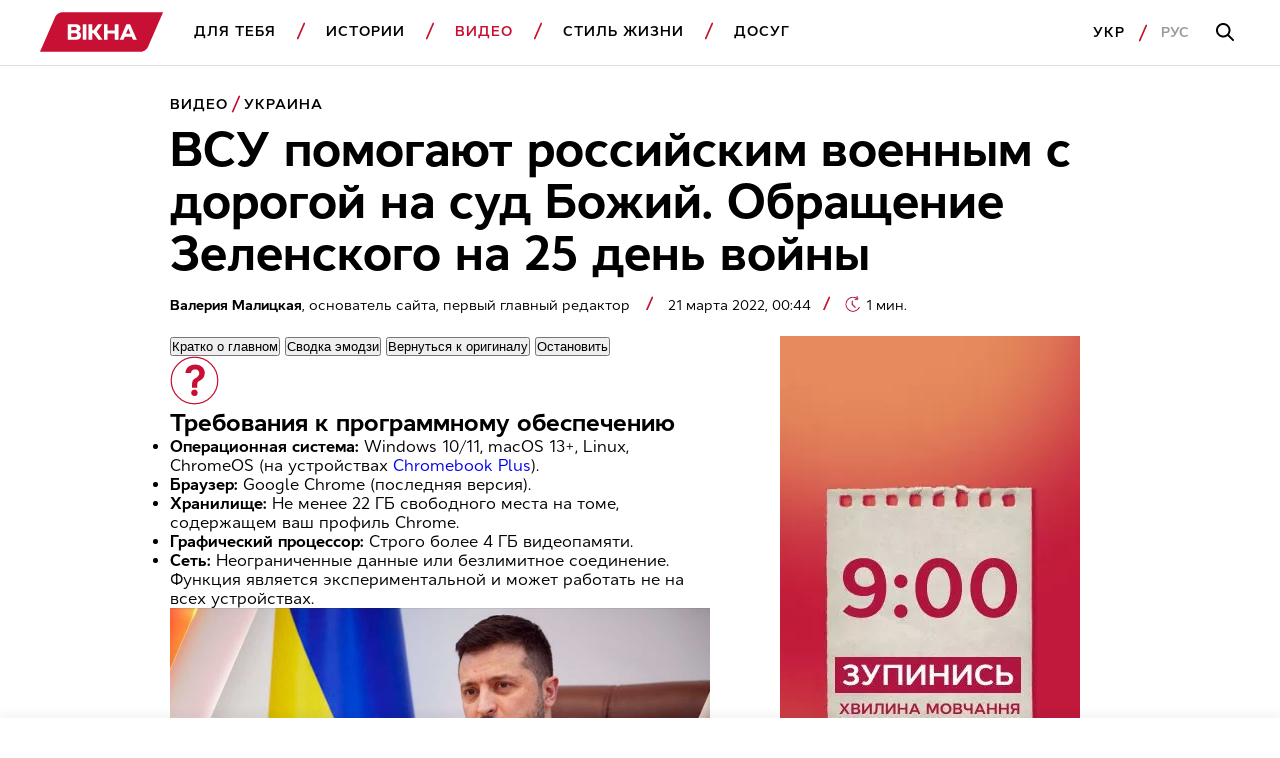

--- FILE ---
content_type: text/html; charset=UTF-8
request_url: https://vikna.tv/ru/video/ukrayina/vsu-pomogayut-rossijskim-voennym-s-dorogoj-na-sud-bozhij-obrashhenie-zelenskogo-na-25-den-vojny/
body_size: 46075
content:
<!doctype html>
<html lang="ru-UA"
      prefix="og: https://ogp.me/ns#">
<head>
	<meta charset="UTF-8">
	<meta name="viewport" content="width=device-width, initial-scale=1">
	<!-- Google Tag Manager -->
<script>(function(w,d,s,l,i){w[l]=w[l]||[];w[l].push({'gtm.start':
new Date().getTime(),event:'gtm.js'});var f=d.getElementsByTagName(s)[0],
j=d.createElement(s),dl=l!='dataLayer'?'&l='+l:'';j.async=true;j.src=
'https://www.googletagmanager.com/gtm.js?id='+i+dl;f.parentNode.insertBefore(j,f);
})(window,document,'script','dataLayer','GTM-P3X93MD');</script>
<!-- End Google Tag Manager --><meta name="interkassa-verification" content="117b1c92cb044207940531c223722547" /><script charset="UTF-8" src="//web.webpushs.com/js/push/7d55f64164851afdf66062e9147d3cea_1.js" async></script>
<script async src="https://fundingchoicesmessages.google.com/i/pub-8117474556479363?ers=1" nonce="75-E223Zpoah7hu6nhCt4Q"></script><script nonce="75-E223Zpoah7hu6nhCt4Q">(function() {function signalGooglefcPresent() {if (!window.frames['googlefcPresent']) {if (document.body) {const iframe = document.createElement('iframe'); iframe.style = 'width: 0; height: 0; border: none; z-index: -1000; left: -1000px; top: -1000px;'; iframe.style.display = 'none'; iframe.name = 'googlefcPresent'; document.body.appendChild(iframe);} else {setTimeout(signalGooglefcPresent, 0);}}}signalGooglefcPresent();})();</script>			<script>
                window.infinite_scroll_post_list = [40231,40188,40135,40104,40120,40076,40049,40060,39850,40018,39980,39917,39930,39950,39833,39901,39872,39734,39761,39791];
			</script>
			<title>Обращение Зеленского на 25 день войны — полное видео 20.03.2022</title>
<meta name='robots' content='max-image-preview:large, max-snippet:-1, max-video-preview:-1' />
<link rel="alternate" hreflang="uk" href="https://vikna.tv/video/ukrayina/zsu-dopomagayut-rosijskym-vijskovym-z-dorogoyu-na-sud-bozhyj-zvernennya-zelenskogo-na-25-den-vijny/" />
<link rel="alternate" hreflang="ru" href="https://vikna.tv/ru/video/ukrayina/vsu-pomogayut-rossijskim-voennym-s-dorogoj-na-sud-bozhij-obrashhenie-zelenskogo-na-25-den-vojny/" />
<link rel="alternate" hreflang="x-default" href="https://vikna.tv/video/ukrayina/zsu-dopomagayut-rosijskym-vijskovym-z-dorogoyu-na-sud-bozhyj-zvernennya-zelenskogo-na-25-den-vijny/" />

<!-- All In One SEO Pack 3.7.1.8.8-adt[1604,1718] -->
<meta name="description"  content="Президент Украины Владимир Зеленский опубликовал обращение вечером 20 марта 2022 года — обращение Зеленского на 25 день войны с Россией" />

<script type="application/ld+json" class="aioseop-schema">{"@context":"https://schema.org","@graph":[{"@type":"WebSite","@id":"https://vikna.tv/ru/#website","url":"https://vikna.tv/ru/","name":"Вікна","publisher":{"@id":"https://vikna.tv/ru/#newsmediaorganization"},"potentialAction":{"@type":"SearchAction","target":"https://vikna.tv/ru/?s={search_term_string}","query-input":"required name=search_term_string"}},{"@type":"WebPage","@id":"https://vikna.tv/ru/video/ukrayina/vsu-pomogayut-rossijskim-voennym-s-dorogoj-na-sud-bozhij-obrashhenie-zelenskogo-na-25-den-vojny/#webpage","url":"https://vikna.tv/ru/video/ukrayina/vsu-pomogayut-rossijskim-voennym-s-dorogoj-na-sud-bozhij-obrashhenie-zelenskogo-na-25-den-vojny/","inLanguage":"ru-RU","name":"Обращение Зеленского на 25 день войны — полное видео 20.03.2022","isPartOf":{"@id":"https://vikna.tv/ru/#website"},"breadcrumb":{"@id":"https://vikna.tv/ru/video/ukrayina/vsu-pomogayut-rossijskim-voennym-s-dorogoj-na-sud-bozhij-obrashhenie-zelenskogo-na-25-den-vojny/#breadcrumblist"},"description":"Президент Украины Владимир Зеленский опубликовал обращение вечером 20 марта 2022 года — обращение Зеленского на 25 день войны с Россией","image":{"@type":"ImageObject","@id":"https://vikna.tv/ru/video/ukrayina/vsu-pomogayut-rossijskim-voennym-s-dorogoj-na-sud-bozhij-obrashhenie-zelenskogo-na-25-den-vojny/#primaryimage","url":"https://vikna.tv/wp-content/uploads/2022/03/20/zvernennya-zelenskogo-na-25-den-vijni.jpg","width":1280,"height":720,"caption":"ВСУ помогают российским военным с дорогой на суд Божий. Обращение Зеленского на 25 день войны"},"primaryImageOfPage":{"@id":"https://vikna.tv/ru/video/ukrayina/vsu-pomogayut-rossijskim-voennym-s-dorogoj-na-sud-bozhij-obrashhenie-zelenskogo-na-25-den-vojny/#primaryimage"},"datePublished":"2022-03-21T00:44:21+02:00","dateModified":"2025-10-09T12:02:45+03:00"},{"@type":"Person","@id":"https://vikna.tv/ru/author/malitska/#author","name":"Маліцька Валерія","sameAs":[],"image":{"@type":"ImageObject","@id":"https://vikna.tv/ru/#personlogo","url":"https://secure.gravatar.com/avatar/434bb1aa7b9d9ba9d3eca3ba5d101190?s=96&d=mm&r=g","width":96,"height":96,"caption":"Маліцька Валерія"}},{"@type":"BreadcrumbList","@id":"https://vikna.tv/ru/video/ukrayina/vsu-pomogayut-rossijskim-voennym-s-dorogoj-na-sud-bozhij-obrashhenie-zelenskogo-na-25-den-vojny/#breadcrumblist","itemListElement":[{"@type":"ListItem","position":1,"item":{"@type":"WebPage","@id":"https://vikna.tv/ru/","url":"https://vikna.tv/ru/","name":"Вікна"}},{"@type":"ListItem","position":2,"item":{"@type":"WebPage","@id":"https://vikna.tv/ru/video/","url":"https://vikna.tv/ru/video/","name":"Видео"}},{"@type":"ListItem","position":3,"item":{"@type":"WebPage","@id":"https://vikna.tv/ru/video/ukrayina/","url":"https://vikna.tv/ru/video/ukrayina/","name":"Украина"}},{"@type":"ListItem","position":4,"item":{"@type":"WebPage","@id":"https://vikna.tv/ru/video/ukrayina/vsu-pomogayut-rossijskim-voennym-s-dorogoj-na-sud-bozhij-obrashhenie-zelenskogo-na-25-den-vojny/","url":"https://vikna.tv/ru/video/ukrayina/vsu-pomogayut-rossijskim-voennym-s-dorogoj-na-sud-bozhij-obrashhenie-zelenskogo-na-25-den-vojny/","name":"ВСУ помогают российским военным с дорогой на суд Божий. Обращение Зеленского на 25 день войны"}}]},{"@type":"NewsArticle","@id":"https://vikna.tv/ru/video/ukrayina/vsu-pomogayut-rossijskim-voennym-s-dorogoj-na-sud-bozhij-obrashhenie-zelenskogo-na-25-den-vojny/#newsarticle","isPartOf":{"@id":"https://vikna.tv/ru/video/ukrayina/vsu-pomogayut-rossijskim-voennym-s-dorogoj-na-sud-bozhij-obrashhenie-zelenskogo-na-25-den-vojny/#webpage"},"author":[{"@id":"https://vikna.tv/ru/by/valeriya-maliczkaya/#author","@type":"Person","name":"Валерия Малицкая","url":"https://vikna.tv/ru/by/valeriya-maliczkaya/"}],"headline":"ВСУ помогают российским военным с дорогой на суд Божий. Обращение Зеленского на 25 день войны","datePublished":"2022-03-21T00:44:21+02:00","dateModified":"2025-10-09T12:02:45+03:00","wordCount":106,"mainEntityOfPage":{"@id":"https://vikna.tv/ru/video/ukrayina/vsu-pomogayut-rossijskim-voennym-s-dorogoj-na-sud-bozhij-obrashhenie-zelenskogo-na-25-den-vojny/#webpage"},"publisher":{"@id":"https://vikna.tv/ru/#newsmediaorganization"},"articleSection":"Видео, Украина, Война в Украине, Владимир Зеленский, Россия, Украина, Валерия Малицкая","thumbnailUrl":"https://vikna.tv/wp-content/uploads/2022/03/20/zvernennya-zelenskogo-na-25-den-vijni.jpg","inLanguage":"ru-RU","image":{"@type":"ImageObject","@id":"https://vikna.tv/ru/video/ukrayina/vsu-pomogayut-rossijskim-voennym-s-dorogoj-na-sud-bozhij-obrashhenie-zelenskogo-na-25-den-vojny/#primaryimage","url":"https://vikna.tv/wp-content/uploads/2022/03/20/zvernennya-zelenskogo-na-25-den-vijni.jpg","width":1280,"height":720,"caption":"ВСУ помогают российским военным с дорогой на суд Божий. Обращение Зеленского на 25 день войны"}},{"@type":"VideoObject","@id":"https://vikna.tv/ru/video/ukrayina/vsu-pomogayut-rossijskim-voennym-s-dorogoj-na-sud-bozhij-obrashhenie-zelenskogo-na-25-den-vojny/#videoobject","name":"ВСУ помогают российским военным с дорогой на суд Божий. Обращение Зеленского на 25 день войны","uploadDate":"2022-03-21T00:44:21+02:00","description":"Президент Украины Владимир Зеленский опубликовал обращение вечером 20 марта 2022 года - обращение Зеленского на 25 день войны с Россией","thumbnailUrl":"https://vikna.tv/wp-content/uploads/2022/03/20/zvernennya-zelenskogo-na-25-den-vijni.jpg","duration":"PT0H6M0S","author":[{"@id":"https://vikna.tv/ru/by/valeriya-maliczkaya/#author","@type":"Person","name":"Валерия Малицкая","url":"https://vikna.tv/ru/by/valeriya-maliczkaya/"}],"embedUrl":"https://www.youtube.com/embed/3Md1HeKQHgA"},{"@type":"NewsMediaOrganization","@id":"https://vikna.tv/ru/#newsmediaorganization","url":"https://vikna.tv/ru/","name":"Вікна-новини","sameAs":["https://www.facebook.com/viknaSTB/","https://t.me/viknatv/","https://www.instagram.com/vikna.tv/","https://x.com/Viknatv","https://www.youtube.com/@Vikna-novyny-STB"],"logo":{"@type":"ImageObject","@id":"https://vikna.tv/ru/#logo","url":"https://vikna.tv/wp-content/uploads/2021/11/26/vikna-logo.png"},"image":{"@id":"https://vikna.tv/ru/#logo"}}]}</script>
<link rel="canonical" href="https://vikna.tv/ru/video/ukrayina/vsu-pomogayut-rossijskim-voennym-s-dorogoj-na-sud-bozhij-obrashhenie-zelenskogo-na-25-den-vojny/" />
<meta property="og:locale" content="ru_RU" />
<meta property="og:type" content="article" />
<meta property="og:title" content="ВСУ помогают российским военным с дорогой на суд Божий. Обращение Зеленского на 25 день войны — Вікна" />
<meta property="og:description" content="Президент Украины Владимир Зеленский опубликовал обращение вечером 20 марта 2022 года — обращение Зеленского на 25 день войны с Россией" />
<meta property="og:url" content="https://vikna.tv/ru/video/ukrayina/vsu-pomogayut-rossijskim-voennym-s-dorogoj-na-sud-bozhij-obrashhenie-zelenskogo-na-25-den-vojny/" />
<meta property="og:site_name" content="Вікна" />
<meta property="og:image" content="https://vikna.tv/wp-content/uploads/2022/03/20/zvernennya-zelenskogo-na-25-den-vijni.jpg" />
<meta property="og:image:width" content="1200" />
<meta property="og:image:height" content="800" />
<meta property="article:tag" content="Видео" />
<meta property="article:tag" content="Украина" />
<meta property="article:tag" content="Война в Украине" />
<meta property="article:tag" content="Владимир Зеленский" />
<meta property="article:tag" content="Россия" />
<meta property="article:published_time" content="2022-03-20T22:44:21Z" />
<meta property="article:modified_time" content="2025-10-09T09:02:45Z" />
<meta property="article:publisher" content="https://www.facebook.com/viknaSTB" />
<meta property="og:image:secure_url" content="https://vikna.tv/wp-content/uploads/2022/03/20/zvernennya-zelenskogo-na-25-den-vijni.jpg" />
<meta name="twitter:card" content="summary_large_image" />
<meta name="twitter:site" content="@Viknatv" />
<meta name="twitter:creator" content="@Viknatv" />
<meta name="twitter:domain" content="vikna.tv" />
<meta name="twitter:title" content="ВСУ помогают российским военным с дорогой на суд Божий. Обращение Зеленского на 25 день войны — Вікна" />
<meta name="twitter:description" content="Президент Украины Владимир Зеленский опубликовал обращение вечером 20 марта 2022 года — обращение Зеленского на 25 день войны с Россией" />
<meta name="twitter:image" content="https://vikna.tv/wp-content/uploads/2022/03/20/zvernennya-zelenskogo-na-25-den-vijni.jpg" />
<!-- All In One SEO Pack -->
<link rel="amphtml" href="https://vikna.tv/ru/video/ukrayina/vsu-pomogayut-rossijskim-voennym-s-dorogoj-na-sud-bozhij-obrashhenie-zelenskogo-na-25-den-vojny/amp/" /><meta name="generator" content="AMP for WP 1.0.99.2"/><link rel='dns-prefetch' href='//player.bidmatic.io' />
<link rel='dns-prefetch' href='//securepubads.g.doubleclick.net' />
<link rel='dns-prefetch' href='//www.googletagmanager.com' />
<link rel='dns-prefetch' href='//www.google-analytics.com' />
<link rel='dns-prefetch' href='//tpc.googlesyndication.com' />
<link rel='dns-prefetch' href='//gaua.hit.gemius.pl' />
<link rel='preconnect' href='https://www.googletagmanager.com' />
<link rel='preconnect' href='https://www.google-analytics.com' />
<style id="thm-inf-scroll-inline-css">.footer-wrapper.inf_scroll_display{display:block}</style>
<style id='classic-theme-styles-inline-css' type='text/css'>
/*! This file is auto-generated */
.wp-block-button__link{color:#fff;background-color:#32373c;border-radius:9999px;box-shadow:none;text-decoration:none;padding:calc(.667em + 2px) calc(1.333em + 2px);font-size:1.125em}.wp-block-file__button{background:#32373c;color:#fff;text-decoration:none}
</style>
<link rel='preload' as='style' onload="this.onload=null;this.rel='stylesheet'" id='adt-gemini-built-in-styles-css' href='https://vikna.tv/wp-content/plugins/adt-gemini-built-in/assets/css/adt-gemini-built-in.min.css?ver=1.4.6' type='text/css' media='all' />
<noscript><link rel='preload' as='style' onload="this.onload=null;this.rel='stylesheet'" id='adt-gemini-built-in-styles-css' href='https://vikna.tv/wp-content/plugins/adt-gemini-built-in/assets/css/adt-gemini-built-in.min.css?ver=1.4.6' type='text/css' media='all' />
</noscript><link rel='preload' as='style' onload="this.onload=null;this.rel='stylesheet'" id='social-embed-styles-css' href='https://vikna.tv/wp-content/plugins/social-embed/dist/css/social-embed-styles.css?ver=1.1.1' type='text/css' media='all' />
<noscript><link rel='preload' as='style' onload="this.onload=null;this.rel='stylesheet'" id='social-embed-styles-css' href='https://vikna.tv/wp-content/plugins/social-embed/dist/css/social-embed-styles.css?ver=1.1.1' type='text/css' media='all' />
</noscript><link rel='preload' as='style' onload="this.onload=null;this.rel='stylesheet'" id='post_gallery_style-css' href='https://vikna.tv/wp-content/themes/vikna/includes/post-gallery/css/post-gallery.css?ver=1.0.2' type='text/css' media='all' />
<noscript><link rel='preload' as='style' onload="this.onload=null;this.rel='stylesheet'" id='post_gallery_style-css' href='https://vikna.tv/wp-content/themes/vikna/includes/post-gallery/css/post-gallery.css?ver=1.0.2' type='text/css' media='all' />
</noscript><link rel='preload' as='style' onload="this.onload=null;this.rel='stylesheet'" id='swiper_bundle-css' href='https://vikna.tv/wp-content/themes/vikna/includes/post-gallery/css/lib/swiper-bundle.min.css?ver=8.4.4' type='text/css' media='all' />
<noscript><link rel='preload' as='style' onload="this.onload=null;this.rel='stylesheet'" id='swiper_bundle-css' href='https://vikna.tv/wp-content/themes/vikna/includes/post-gallery/css/lib/swiper-bundle.min.css?ver=8.4.4' type='text/css' media='all' />
</noscript><link rel='preload' as='style' onload="this.onload=null;this.rel='stylesheet'" id='glightbox-css' href='https://vikna.tv/wp-content/themes/vikna/includes/post-gallery/css/lib/glightbox.min.css?ver=1.0.0' type='text/css' media='all' />
<noscript><link rel='preload' as='style' onload="this.onload=null;this.rel='stylesheet'" id='glightbox-css' href='https://vikna.tv/wp-content/themes/vikna/includes/post-gallery/css/lib/glightbox.min.css?ver=1.0.0' type='text/css' media='all' />
</noscript><script src="https://player.bidmatic.io/microplayer/v2/smartvideo.ab.min.js" defer id="bidmatic-smartvideo-js"></script><link rel="https://api.w.org/" href="https://vikna.tv/ru/wp-json/" /><link rel="alternate" title="JSON" type="application/json" href="https://vikna.tv/ru/wp-json/wp/v2/posts/40244" /><style>#wp-admin-bar-server-ip.server-ip div{background:#B4D6C6;color:rgb(29, 35, 39);}</style>			<script type="application/ld+json">
				{
  "@context": "https://schema.org",
  "@type": "NewsMediaOrganization",
  "name": "Вікна – новини України та світу, лайфстайл, корисні поради",
  "url": "https://vikna.tv/ru/",
  "logo": {
    "@type": "ImageObject",
    "url": "https://vikna.tv/wp-content/uploads/2021/11/26/vikna-logo.png",
    "width": 249,
    "height": 80
  },
  "sameAs": [
    "https://www.facebook.com/viknaSTB/",
    "https://t.me/viknatv/",
    "https://www.instagram.com/vikna.tv/",
    "https://x.com/Viknatv",
    "https://www.youtube.com/@Vikna-novyny-STB"
  ],
  "publishingPrinciples": "https://vikna.tv/ru/redakczionnaya-politika/",
  "address": {
    "@type": "PostalAddress",
    "streetAddress": "ул. Панковская, 11",
    "addressLocality": "г. Киев",
    "postalCode": "01033",
    "addressCountry": "UA"
  },
  "contactPoint": {
    "@type": "ContactPoint",
    "url": "https://vikna-dev.tech.slds.com.ua/ru/kontakty/",
    "contactType": "customer service"
  }
}
			</script>
			
<link rel="manifest" href="https://vikna.tv/ru/wp-json/adt-pwa/v1/ru/">
        <script>window.addEventListener('load',async()=>{if('serviceWorker' in navigator){try{await navigator.serviceWorker.register('/adt-pwa-sw.js',{scope: '/'}); console.info('%c%s','color: green; border: 1px solid;','PWA Service Worker register success!')}catch(e){console.log('%c%s','color: red; border: 1px solid;','PWA Service Worker register fail!',e)}}else{console.log('%c%s','color: yellow; border: 1px solid;','PWA: Service workers are not supported!')}})</script><meta name="mobile-web-app-capable" content="yes">
    <meta name="apple-mobile-web-app-capable" content="yes">
    <meta name="theme-color" content="#c81034">
    <meta name="msapplication-navbutton-color" content="#c81034">
    <meta name="apple-mobile-web-app-status-bar-style" content="black-translucent">
    <meta name="msapplication-starturl" content="/ru/">
    <link rel="icon" type="image/png" sizes="144x144" href="https://vikna.tv/assets/android-chrome-144x144.png">
    <link rel="apple-touch-icon" type="image/png" sizes="144x144" href="https://vikna.tv/assets/android-chrome-144x144.png">
    <link rel="icon" type="image/png" sizes="192x192" href="https://vikna.tv/assets/android-chrome-192x192.png">
    <link rel="apple-touch-icon" type="image/png" sizes="192x192" href="https://vikna.tv/assets/android-chrome-192x192.png">
    <link rel="icon" type="image/png" sizes="512x512" href="https://vikna.tv/wp-content/uploads/2025/04/30/512x512.png">
    <link rel="apple-touch-icon" type="image/png" sizes="512x512" href="https://vikna.tv/wp-content/uploads/2025/04/30/512x512.png">
	<style></style>

	<style>
    .cookie-pop {
        position: fixed;
        display: none;
        right: 0;
        bottom: 0;
        left: 0;
        font-size: 13px;
        background: #fff;
        z-index: 999999;
        padding: 20px 10px;
        max-width: 100%;
        min-width: 100%;
        box-sizing: border-box;
        border-top: 1px solid rgba(0,0,0,0.12);
    }

    .cookie-pop.show {
        display: block;
    }

    .cookie-pop-content {
        display: grid;
        grid-template-columns: 1fr auto;
        align-items: center;
        max-width: 1024px;
        margin: 0 auto;
        gap: 20px;
    }

    .cookie-pop-text {
        line-height: 19px;
        color: #000;
    }

    .cookie-pop-text a {
        color: #C81034;
    }

    .cookie-pop-agree {
        margin: 0 auto;
        padding: 5px 10px;
        text-transform: uppercase;
        background: #C81034;
        color: #fff;
    }

    .cookie-pop-agree:hover {
        cursor: pointer;
    }

    @media screen and (max-width: 768px) {
        .cookie-pop-content {
            grid-template-columns: 1fr;
            grid-template-rows: 1fr auto;
        }
    }

    @media screen and (max-width: 576px) {
        .cookie-pop-content {
            gap: 5px;
            font-size: 12px;
        }
    }
</style><style>.gptAd:empty{height:0 !important;margin:0}.gptAd div:empty{height:0 !important;margin:0}.hide-empty:empty{height:0 !important;margin:0 !important}.gap-placeholder{display:block;position:relative;text-align:center}.gap-placeholder-image{display:block;margin:0 auto;width:auto}.promo-placeholder{position:relative}.promo-placeholder::before{background-color:#f0f0f0;color:#bbb6b6;align-content:center;text-align:center;content:"Ad";position:absolute;bottom:0;left:0;right:0;top:0;z-index:-1}/*# sourceMappingURL=style.min.css.map */</style>
<style>@font-face{font-display:swap;font-family:Cyntho Next SLM;font-style:normal;font-weight:400;src:url(/wp-content/themes/vikna/dist/fonts/CynthoNextSLM-Regular.woff2) format("woff2")}@font-face{font-display:swap;font-family:Cyntho Next SLM;font-style:normal;font-weight:600;src:url(/wp-content/themes/vikna/dist/fonts/CynthoNextSLM-SemiBold.woff2) format("woff2")}@font-face{font-display:swap;font-family:Cyntho Next SLM;font-style:normal;font-weight:700;src:url(/wp-content/themes/vikna/dist/fonts/CynthoNextSLM-Bold.woff2) format("woff2")}.schema-faq-question,.schema-how-to-step-name{font-size:22px;line-height:26px;margin-bottom:24px}.schema-faq-question{display:block}.schema-faq{margin-bottom:40px}.schema-faq .schema-faq-answer{margin-bottom:0}.schema-faq img,.schema-how-to img{width:100%}.schema-how-to .schema-how-to-steps .schema-how-to-step{border-bottom:1px solid rgba(0,0,0,.8);list-style-position:inside;margin-bottom:40px;margin-left:0;padding-bottom:40px;padding-left:0}.schema-how-to .schema-how-to-steps .schema-how-to-step:last-child{border-bottom:unset;padding-bottom:0}.schema-how-to .schema-how-to-steps .schema-how-to-step::marker{font-size:22px;line-height:26px}.schema-how-to .schema-how-to-steps .schema-how-to-step .schema-how-to-step-text{margin-bottom:0}.schema-how-to .schema-how-to-steps .schema-how-to-step ul{margin-top:24px}.schema-how-to .schema-how-to-steps .schema-how-to-step ul li{list-style-type:square;margin-left:0;padding:0}@media(min-width:768px){.schema-faq-question,.schema-how-to .schema-how-to-steps .schema-how-to-step::marker,.schema-how-to-step-name{font-size:24px;line-height:28px}}@media(min-width:1280px){.schema-faq-question,.schema-how-to .schema-how-to-steps .schema-how-to-step::marker,.schema-how-to-step-name{font-size:28px;line-height:32px}.schema-faq{margin-bottom:48px}.schema-faq .schema-how-to-steps .schema-how-to-step{margin-bottom:48px;padding-bottom:48px}}:root{--black:#000;--grey:#000 60%;--red:#c81034;--white:#fff;--grey-background:rgba(0,0,0,.04);--grey-border:solid 1px rgba(0,0,0,.12)}*{box-sizing:border-box;margin:0;padding:0;scroll-behavior:smooth;scroll-margin-top:85px}body{font-family:Cyntho Next SLM,Segoe UI,Roboto,Arial,Helvetica,sans-serif;font-weight:400}.h1,h1{font-size:28px;line-height:31px}.h2,h2{font-size:24px;line-height:26px}.h3,.schema-faq-question,blockquote p,h3{font-size:22px;line-height:26px}.h4,h4{font-size:18px}.h4,.h5,h4,h5{line-height:22px}.h5,h5{font-size:16px;font-weight:400}.text-bold{font-weight:700}a{text-decoration:none}a :visited{color:initial}.text-wrapper .no-highlight{color:unset}img{display:inline-block;height:auto}.hidden{display:none}.db{display:block}.mw-300{max-width:300px}.subhead-2{letter-spacing:.99px}.caption-1,.load-more,.subhead-2{font-size:14px;line-height:20px}.load-more{background:0 0;border:1px solid var(--red);color:var(--red);display:inline-block;font-weight:600;letter-spacing:.99px;margin:0 auto;padding-bottom:14px;padding-top:14px;text-align:center;text-transform:uppercase;width:100%}.promo-sidebar{margin:0 auto 40px;position:relative}.promo-sidebar img{display:block;margin:0 auto;width:100%}.ajax-article{padding-top:20px}.ajax-article .promo-sidebar{margin:0 auto}.promo-mobile{max-width:300px}.promo-portrait{max-width:728px}.promo-landscape.margin-top,.promo-large.margin-top,.promo-mobile.margin-top,.promo-portrait.margin-top{margin-top:40px}.main-wrapper{margin:0 auto;padding-top:95px}.section-wrapper{padding-right:20px}.left-padding,.section-wrapper{padding-left:20px}.item-category{color:var(--red)}.item-title{color:var(--black)}.item-title.bold>h5{font-size:18px;font-weight:700}.item-category{color:var(--red);display:inline-block;font-size:14px;font-weight:600;letter-spacing:.99px;line-height:20px;margin-bottom:8px;text-transform:uppercase}.item-category.db{display:block}.border-top{border-top:1px solid #000;padding-top:40px}.category-red{background:var(--red);border-bottom-right-radius:20px 50px;border-top-left-radius:20px 50px;color:var(--white);height:20px;line-height:19px;margin-left:5px;padding:1px 10px 0;position:relative}.category-red:before{border-color:var(--red) transparent var(--red) transparent;border-style:solid;border-top-right-radius:100px;border-width:0 0 20px 10px;content:"";left:-5px;position:absolute;top:0}.category-red:after{border-bottom-left-radius:100px;border-color:var(--red) transparent var(--red) transparent;border-style:solid;border-width:20px 10px 0 0;content:"";left:calc(100% - 5px);position:absolute;top:0}article .item-img,section .item-img{display:block;margin-bottom:16px}article .preview-img,article .profile-img,section .preview-img,section .profile-img{display:block;width:100%}.item-section-title{color:var(--black);display:block;margin-bottom:20px}.scroll-wrapper{display:flex;overflow-x:scroll}.scroll-wrapper .img-content-wrapper,.scroll-wrapper .item-wrap{min-width:236px}.scroll-wrapper .img-content-wrapper:last-child,.scroll-wrapper .item-wrap:last-child{margin-right:20px}.item-text-wrap,section{width:100%}.pagination{column-gap:66px;display:grid;font-weight:700;letter-spacing:.99px;line-height:22px}@media screen and (max-width:1279px){.pagination{grid-template-columns:1fr}}.pagination .nav-links{align-items:center;display:flex;gap:27px;height:48px;justify-content:center;position:relative}.pagination .page-numbers.disable:before{border-color:rgba(0,0,0,.4)}.pagination .next,.pagination .prev{align-items:center;background-color:unset;border:1px solid var(--black);content:"";cursor:pointer;display:flex;height:48px;justify-content:center;position:absolute;width:48px}.pagination .page-number-hide{display:none}.next:hover:before,.prev:hover:before{border-color:var(--white)}.next:before,.prev:before{border-right:2px solid var(--black);border-top:2px solid var(--black);content:"";display:block;height:11px;position:relative;width:11px}.next:disabled:before,.prev:disabled:before{border-color:rgba(0,0,0,.4)}.next{right:0}.next:before{left:-3px;transform:rotate(45deg)}.prev{left:0}.prev:before{left:3px;transform:rotate(-135deg)}.border-btm-grey{border-bottom:var(--grey-border)}blockquote{position:relative}blockquote p{font-weight:700}blockquote:before{background-image:url(/wp-content/themes/vikna/dist/images/icon/quote-icon.svg);background-repeat:no-repeat;content:"";display:block;height:29px;line-height:0;margin-bottom:26px;width:41px}.adaptive_iframe_wrapper{height:0;padding-bottom:56.25%;position:relative}.adaptive_iframe_wrapper iframe{border:0;bottom:0;height:100%;left:0;overflow:hidden;position:absolute;right:0;top:0;width:100%}hr.wp-block-separator{border-bottom:1px solid rgba(0,0,0,.12);border-style:initial;margin-bottom:40px;margin-top:40px}.logged-in .header{top:46px}.wq_questionTextCtr{width:100%}.wq-result-title.wq_resultTitle{font-size:24px;font-weight:700;padding:25px 0}.wq-question-answers>p{color:var(--red);font-size:20px;font-weight:700;margin-bottom:15px}.next_article_load{display:flex;justify-content:center}.headline_load{display:none;margin:30px 0}.headline_load.loading{display:flex}.partner-wrapper{margin:16px auto 0;max-width:1034px;padding:40px 20px}.post-separator{border-bottom:1px solid #000;margin-bottom:20px;padding-bottom:20px!important}.article_category_list{display:flex;flex-wrap:wrap}@media screen and (max-width:1024px){.article_category_list{margin-bottom:12px}}.article_category_list a:after{background-image:url([data-uri]);background-position:50%;background-repeat:no-repeat;content:"";height:18px;padding-left:5px;position:absolute;vertical-align:middle;width:10px}.article_category_list a:last-of-type:after{background:none}.content-page-section .category{margin-right:16px}.mt-0{margin-top:0!important}.mobile-menu-footer .lang-selector--items{display:flex}.time{color:rgba(0,0,0,.6);font-size:14px}.header{background-color:var(--white);border-bottom:var(--grey-border);position:fixed;top:0;width:100%;z-index:9999}.navbar-logo{display:inline-block}.logo{height:30px;vertical-align:middle;width:99.26px}.dws-menu{background:var(--secondary-color);font-weight:600;line-height:22px;list-style-type:none;overflow:hidden;padding:12px 22px 12px 20px;text-transform:uppercase}.dws-menu [type=checkbox]{display:none}.menu-wrapper{list-style-type:none;max-height:0}.menu-wrapper a{color:var(--black);text-decoration:none}.menu-item{position:relative}.menu-item a{display:block}.menu-item>a{border-bottom:var(--grey-border);font-size:16px;letter-spacing:.99px;padding-bottom:20px;padding-top:20px}label.toggleMenu{background-image:url(/wp-content/themes/vikna/dist/images/icon/burger.svg);background-position:50%;background-repeat:no-repeat;height:100%;position:absolute;right:12px;top:0;width:40px}input.toggleMenu:checked~label.toggleMenu{background-image:url(/wp-content/themes/vikna/dist/images/icon/close.svg)}input.toggleMenu:checked~.menu-wrapper{box-shadow:0 12px 12px 0 rgba(0,0,0,.1);justify-content:space-between;left:0;max-height:calc(100vh - 58px);overflow-y:scroll;position:absolute;top:54px;transition:max-height .7s;width:100%}input.toggleMenu:checked~.menu-wrapper>li{background-color:var(--white);padding-left:20px;padding-right:20px}input.toggleMenu:checked~.menu-wrapper .search-mobile-place{display:block}.submenu-list{max-height:0}.submenu-list .submenu-item:last-child{border-bottom:var(--grey-border)}.submenu-item{display:none}.submenu-item a{padding-bottom:10px;padding-top:10px;text-transform:none}label.toggleSubmenu{display:flex;height:100%;justify-content:center;position:absolute;right:12px;top:0;width:40px}label.toggleSubmenu:before{background-image:url(/wp-content/themes/vikna/dist/images/icon/arrow-down.svg);background-position:50%;background-repeat:no-repeat;background-size:21px 11.5px;content:"";display:block;height:24px;position:absolute;top:20px;width:24px}input.toggleSubmenu:checked~.submenu-list{max-height:5000px;transition:max-height 2s}input.toggleSubmenu:checked~.submenu-list .submenu-item{display:block}input.toggleSubmenu:checked~a{border-bottom:none;color:var(--red);padding-bottom:10px}input.toggleSubmenu:checked~label.toggleSubmenu:before{background-image:url(/wp-content/themes/vikna/dist/images/icon/arrow-up.svg);background-repeat:no-repeat}.mobile-menu-footer{align-items:center;display:flex;justify-content:flex-start;padding-bottom:20px;padding-top:20px;position:relative}.mobile-menu-footer a{letter-spacing:.99px}.mobile-menu-footer a:active{color:rgba(0,0,0,.4)}.mobile-menu-footer .lang:first-child{margin-right:13px}.mobile-menu-footer .lang:first-child:after{background-image:url([data-uri]);background-repeat:no-repeat;content:"";display:inline-block;height:18px;margin-left:13px;vertical-align:middle;width:10px}.mobile-menu-footer .lang-active{color:rgba(0,0,0,.4)}.login{border:1px solid #000;display:none;font-size:14px;line-height:20px;margin-left:auto;padding:8px 20px}.active,a.active{color:var(--red)}.search-button-input,.search-button-mobile{background-image:url(/wp-content/themes/vikna/dist/images/icon/search.svg);background-position:50%;background-repeat:no-repeat}.search-button-mobile{height:100%;position:absolute;right:52px;top:0;width:40px}.search-button-input{background-color:var(--white);border:none;display:none;height:52px;left:21px;position:absolute;top:33px;width:55px}.search-button-full{display:none}.search-mobile-place{display:none;padding-bottom:20px;padding-top:32px}.search-input{border:var(--grey-border);height:54px;padding-left:16px;width:100%}.search-input:focus-within{outline:none;padding-left:56px}.search-input:focus-within~.search-button-input{display:block}.hot-topics-menu{padding:0 20px}.hot-topics-menu .menu-wrapper{display:flex;justify-content:space-between;list-style-type:none;max-height:none;overflow:auto}.hot-topics-menu .menu-item{list-style-type:none;margin-right:20px}.hot-topics-menu .menu-item:before{background-image:none}.hot-topics-menu .menu-item:last-child{margin-right:0}.hot-topics-menu .menu-item a{border-bottom:0;color:var(--red);font-size:14px;font-weight:600;white-space:nowrap}.button-scroll{display:inline-block;left:calc(100% - 48px);position:fixed;top:calc(100% - 56px)}.button-scroll .scroll-btn{align-items:center;background-color:var(--red);content:"";display:flex;height:56px;justify-content:center;right:0;width:48px}.button-scroll .scroll-btn:before{border-right:2px solid var(--white);border-top:2px solid var(--white);content:"";display:block;height:11px;left:-3px;position:relative;transform:rotate(45deg);width:11px}.button-scroll .scroll-left-content{align-items:center;background-color:var(--red);display:inline-grid;grid-template-columns:56px auto;height:56px;position:fixed;right:48px;top:calc(100% - 56px);width:calc(100% - 48px)}.button-scroll .scroll-left-content .scroll-text-wrapper{color:var(--white);font-size:14px;font-weight:600;line-height:20px;padding:8px 0 8px 16px}.button-scroll .scroll-left-content .read-more{color:hsla(0,0%,100%,.8);display:none;letter-spacing:.08em;text-transform:uppercase}.button-scroll.left-button{left:0}.button-scroll.left-button .scroll-btn:before{left:0;transform:rotate(225deg)}.button-scroll.left-button .scroll-left-content{grid-template-columns:auto 56px;right:0}.button-scroll.left-button .scroll-left-content .preview-img{order:2}.button-scroll.left-button .scroll-left-content .scroll-text-wrapper{order:1}.promo-mobile{margin-bottom:40px}.promo-landscape,.promo-large,.promo-portrait{display:none}.section-img_text-bottom{margin-bottom:40px}.section-img_text-bottom .item-img{margin-bottom:0}.section-img_text-bottom .item-text-wrap{box-shadow:8px 8px 0 var(--red);padding:20px 20px 20px 0}.section-img_text-bottom .item-title h2{margin-bottom:8px}.section-only-text{margin-bottom:40px}.section-only-text .item-section-title{border-bottom:var(--grey-border);margin-bottom:16px;padding-bottom:20px}.section-only-text .item-text-wrap{border-bottom:var(--grey-border);margin-bottom:16px;padding-bottom:16px}.section-only-text .item-text-wrap:nth-child(6){margin-bottom:20px}.section-only-text .with-category{line-height:22px}.i_tb-ot-i_tb-1x1_10x1{padding:0}::-webkit-scrollbar-thumb{background-color:hsla(0,0%,100%,.4);border-radius:4px}.black-bg{background-color:var(--black)}.black-bg .item-title{color:var(--white)}.black-bg .load-more{border:1px solid var(--white);color:var(--white)}.black-bg .item-section-title{padding-left:20px;padding-right:20px}.black-bg .black-bg-wrapper .section-wrapper{margin-bottom:40px}.section-1x1_10x1{padding-bottom:40px;padding-top:40px}.section-1x1_10x1 .item-section-title{color:var(--white)}.section-1x1_10x1 .item-section-title+.item-text-wrap{margin-bottom:40px}.section-1x1_10x1.black-bg-submenu{margin-bottom:40px;padding-bottom:20px;padding-top:20px}.section-1x1_10x1.black-bg-submenu .sub-menu-category li>a{color:var(--white)}.section-1x1_10x1.black-bg-submenu .section-10x1{margin-bottom:0}.preview-img-wrapper{position:relative}.duration-video{background-color:rgba(0,0,0,.6);bottom:0;color:var(--white);font-size:14px;font-weight:600;letter-spacing:.99px;line-height:20px;padding:4px 15px 4px 12px;position:absolute}.duration-video:before{background-image:url(/wp-content/themes/vikna/dist/images/icon/duration-icon.svg);background-position:50%;background-repeat:no-repeat;background-size:12.25px 13.26px;content:"";display:inline-block;height:16px;margin-right:8px;vertical-align:text-bottom;width:16px}.section-10x1{margin-bottom:20px;overflow:hidden}.section-10x1 .scroll-wrapper{padding-bottom:22px}.section-10x1 h5{font-size:18px;font-weight:700;line-height:22px}.section-10x1 .scroll-wrapper{gap:20px}.section-img_text-right{margin-bottom:40px;padding-top:40px}.section-img_text-right.section_10x1 .section-title{margin-bottom:24px}.section-img_text-right .item-text-wrap{margin-bottom:40px}.section-img_text-right .item-desc{display:none}.video-section{margin-top:40px}.section-1x3_advise{background-color:rgba(0,0,0,.04);margin-bottom:40px;margin-top:40px;padding-bottom:40px;padding-top:40px}.section-1x3_advise .item-wrap{background-color:var(--white);display:grid;grid-template-rows:1fr 2fr;padding:24px 20px 0;text-align:center}.section-1x3_advise .item-wrap h5{font-size:18px;font-weight:700;line-height:22px}.section-1x3_advise .item-category,.section-1x3_advise .item-title{margin-bottom:20px}.section-1x3_advise .preview-img{border-radius:50%;height:158px;margin:0 auto 16px;object-fit:cover;width:158px}.section-1x3_advise .counselor-name{color:var(--black)}.section-1x3_advise .counselor-desc{color:rgba(0,0,0,.6);font-size:14px;line-height:20px}.section-1x3_advise .scroll-wrapper{gap:16px}.button-left,.button-right{display:none}.section-1x1_4x1 .section-img_text-bottom{margin-top:0}.section-4x1-2 .preview-img{min-height:157px;object-fit:cover}.section-4x1{margin-bottom:40px}.section-4x1 .scroll-wrapper{gap:16px}.section-1x3_author .item-text-wrap{margin-bottom:40px}.section-1x3_author .item-title h4{margin-bottom:8px}.section-1x3_author .interviewed-person{font-weight:700;margin-bottom:8px}.section-1x3_author .author{color:rgba(0,0,0,.6);font-size:14px;font-weight:400;line-height:20px}.section-1x3_author .items-wrapper{display:flex;flex-wrap:wrap}.section-1x3_author .promo-mobile-first{order:-1}.section-img_text-right_4x1 .section-img_text-bottom{margin-top:0}.footer-wrapper{margin-top:40px;text-align:center}.footer-wrapper .footer-logo{display:block;margin-bottom:32px}.footer-wrapper .footer-logo .logo{height:40px;width:124.08px}.footer-wrapper .logo_media-wrapper{border-bottom:var(--grey-border);margin-bottom:40px;padding-bottom:40px}.footer-wrapper .soc-media{display:inline-flex;gap:10px}.footer-wrapper .soc-media a{border:1px solid #000;border-radius:22px;display:inline-block;padding:9px}.footer-wrapper .soc-media svg{display:block}.footer-wrapper .footer-menu{margin-bottom:40px}.footer-wrapper .footer-menu :last-child{margin-bottom:0}.footer-wrapper .item-footer-menu{color:var(--black);display:block;font-size:16px;line-height:22px;margin-bottom:8px}.footer-wrapper .copyright{border-top:var(--grey-border);font-size:14px;line-height:20px;margin-bottom:40px;padding-top:40px}.footer-wrapper .copyright p{color:rgba(0,0,0,.6);margin-bottom:10px}.footer-wrapper .copyright a{color:var(--black);display:block;margin-bottom:10px}.footer-wrapper .copyright :last-child{margin-bottom:0}.footer-wrapper .logos-wrapper{display:flex;justify-content:space-between;margin-bottom:40px}.footer-wrapper .logos-wrapper a,.footer-wrapper .logos-wrapper svg{display:block}.section-swap-wrapper{margin:0 auto;max-width:940px}.clearfix:after{clear:both;content:" ";display:block;font-size:0;height:0;visibility:hidden}@media screen and (max-width:1023px){.section-swap-wrapper{display:flex;flex-direction:column}}.section-1,.section-2,.section-3,.section-4{max-width:100%}.section-text-left_img .date-item>h4{border-bottom:1px solid rgba(0,0,0,.12);margin-top:40px;padding-bottom:20px;text-transform:lowercase}.section-text-left_img .item-wrap{border-bottom:1px solid rgba(0,0,0,.12);display:grid;gap:16px;grid-template-columns:1fr 100px;padding-bottom:20px;padding-top:20px}.section-text-left_img .item-wrap .item-title>h4{margin-bottom:8px}.section-text-left_img .item-wrap .item-img{margin-bottom:0;min-width:100px}.menu-item-page{margin:25px 0 40px}.img-text-bottom_promo_wrapper .section-img_text-bottom{margin-top:0}.section-1x3_category.section-1x3_category.border-top{border-top:unset;padding-top:0}.section-1x3_category .item-text-wrap{margin-bottom:40px}.section-1x3_category .promo-mobile{display:none}.section-author .author-img{margin-bottom:20px}.section-author.margin-bottom{margin-bottom:40px}.answers{align-items:center}.answers .profile-img{border-radius:50%;object-fit:cover}.answers .author{color:var(--black);font-weight:700}.section-text-left_img .answers{color:rgba(0,0,0,.6);font-size:14px;margin-bottom:16px}.section-text-left_img .answers .author{font-size:18px;line-height:22px}.section-text-left_img .answers .profile-img{display:none}.section-text-left_img .date-wrapper{margin-bottom:40px}.section-text-left_img .date-wrapper .preview-img{height:100px;max-width:100px;object-fit:cover}.section-author .author-wrapper .author-content-wrapper{border-bottom:1px solid #000;padding-bottom:24px}.section-author .author-wrapper .author-content-wrapper h1{margin-bottom:8px}.section-author .author-wrapper .author-content-wrapper .order-wrapper{border-bottom:var(--grey-border);margin-bottom:21px;padding-bottom:21px}.section-author .author-wrapper .author-content-wrapper .author-description{margin-bottom:20px}.section-author .author-wrapper .author-content-wrapper p{font-size:18px;line-height:26px;margin-bottom:40px}.section-author .author-wrapper .author-content-wrapper h3{margin-bottom:20px}.section-author .author-wrapper .author-content-wrapper li{font-size:18px;line-height:26px;list-style-position:inside;list-style-type:square;margin-bottom:24px}.section-author .author-wrapper .author-content-wrapper li::marker{color:var(--red)}.section-author .soc-media a{display:inline-block;margin-right:20px}.section-author .soc-media a:last-child{margin-right:0}.author-img{border-radius:50%;object-fit:cover}.author-img.large-width{flex-shrink:0;height:120px;width:120px}.author-img.small-width{height:80px;width:80px}input[type=checkbox],input[type=checkbox]:checked~.btn{display:none}input[type=checkbox]:checked~#content{display:block}#content{display:none}.btn{color:var(--red);display:block;text-decoration:none}.btn:after{background-image:url(/wp-content/themes/vikna/dist/images/icon/arrow-down-red.svg);background-position:50%;background-repeat:no-repeat;background-size:21px 11.5px;content:"";display:inline-block;height:24px;margin-left:10px;vertical-align:middle;width:24px}.section-author.tag-page #content{border-bottom:1px solid var(--black);display:block;padding-bottom:40px}.section-author.tag-page .author-wrapper{border-bottom:unset;padding-bottom:0}.section-author.tag-page .author-content-wrapper{border-bottom:1px solid var(--black);padding-bottom:40px}.section-author.tag-page .author-content-wrapper p:last-child{margin-bottom:0}.content-page-section .article-labels{align-items:center;column-gap:12px;display:flex;flex-wrap:wrap;margin-bottom:8px}.content-page-section .category{color:var(--black);display:block;font-weight:600;text-transform:uppercase}.content-page-section .title-wrapper{margin:16px auto 20px}.content-page-section .title-wrapper h1{margin-bottom:16px}.content-page-section .main-image{margin:0 auto 40px}.content-page-section .promo-wrapper{margin-bottom:40px}.content-page-section .promo-wrapper .promo-sidebar{margin:0 auto}.content-page-section .author{color:var(--black);display:inline-block;margin-right:10px}.content-page-section .author:after{background-image:url([data-uri]);background-repeat:no-repeat;content:"";display:inline-block;height:14px;margin-left:10px;width:9px}.content-page-section .source{color:rgba(0,0,0,.6);display:inline-block;font-size:12px;margin-top:8px}.content-page-section .source a{color:rgba(0,0,0,.6)}.content-page-section .source .thumbnail-caption:after{background-image:url([data-uri]);background-repeat:no-repeat;content:"";display:inline-block;height:13px;margin-left:5px;margin-top:-3px;vertical-align:middle;width:10px}.content-page-section .source.over-promo{color:var(--black);font-size:16px}.content-page-section.with-video .section-4x1 .item-section-title,.content-page-section.with-video .share-content-wrapper,.content-page-section.with-video .title-wrapper{padding:0 20px}.text-wrapper{font-size:18px;line-height:26px;margin-bottom:20px}.text-wrapper img[class*=wp-image-]{max-width:100%;vertical-align:middle;width:100%}.text-wrapper>img{width:100%}.text-wrapper p,.text-wrapper>img{margin-bottom:24px}.text-wrapper .wp-caption-text{color:rgba(0,0,0,.6);display:inline-block;font-size:12px}.text-wrapper .wp-caption-text a{color:rgba(0,0,0,.6);text-decoration:underline}.category-item{color:var(--red);display:inline-block;font-size:14px;font-weight:600;letter-spacing:.99px;line-height:20px;text-transform:uppercase}.category-item.over-preview{margin-bottom:20px}.child-category-description{border-bottom:1px solid var(--black);padding-bottom:10px}.child-category-description.text-wrapper{margin-bottom:30px}span.date-item{white-space:nowrap}.news-tags{margin-bottom:40px}.news-tags.border-btm-grey{padding-bottom:24px}.news-tags .item-category{margin-bottom:0}.news-tags .category-red{margin-top:10px}.news-tags .source,.news-tags .tags{font-weight:600}.news-tags .tags{margin-bottom:16px}.news-tags a{text-transform:uppercase}.news-tags a:first-child{margin-left:8px}.news-tags .promo-mobile{margin-bottom:0}.news-tags .how-to-edit{display:none;margin-bottom:40px}.news-tags .section-share{display:block}.landscape-1x4,.source.over-promo{margin-bottom:40px}.landscape-1x4 .section-4x1{margin-bottom:0}.landscape-1x4 .scroll-wrapper{padding-bottom:0}.landscape-1x4 .load-more{display:none}.sidebar-wrapper .section-4x1 .scroll-wrapper h5{-webkit-box-orient:vertical;display:-webkit-box;-webkit-line-clamp:4;overflow:hidden;text-overflow:ellipsis}.section-share{display:flex;gap:8px;margin-bottom:40px}.section-share a{border:1px solid #000;border-radius:22px;display:inline-block;padding:9px}.section-share a svg{display:block;height:24px;width:24px}.content-page-section .answers{border-bottom:1px solid rgba(0,0,0,.12);display:flex;gap:24px;margin-bottom:16px;padding-bottom:16px}.content-page-section .answers .profile-img{max-height:64px;max-width:64px}.content-page-section .answers h5{color:var(--black);font-weight:700}.content-page-section .answers p{color:rgba(0,0,0,.6)}.content-page-section .section-wrapper .preview-img,.content-page-section .section-wrapper h1,.content-page-section .section-wrapper h2,.content-page-section .section-wrapper h3,.content-page-section .section-wrapper h4,.content-page-section .section-wrapper h5,.content-page-section .section-wrapper h6,.content-page-section .section-wrapper li{margin-bottom:24px}.content-page-section .section-wrapper li{margin-left:24px;padding-left:16px}.content-page-section .section-wrapper li::marker{color:var(--red);font-weight:700}.content-page-section .section-wrapper{padding:0}.text-wrapper a{color:var(--red)}.hide-mobile{display:none}.border-bottom{border-bottom:1px solid rgba(0,0,0,.8);padding-bottom:40px}.step{color:var(--red);display:inline}.section-editors h1{margin-bottom:40px}.section-editors .section-editors-wrapper{display:flex;flex-direction:column;gap:20px;margin-bottom:80px}.section-editors .section-editors-wrapper .editor-wrapper{align-items:center;color:var(--black);display:flex;gap:16px}.section-editors .section-editors-wrapper .editor-wrapper .position{color:rgba(0,0,0,.6)}.section-editors .section-editors-wrapper .editor-wrapper .name-position-wrapper h4{margin-bottom:4px}.section-contacts{padding-bottom:40px}.contact-form-wrapper,h1.margin-bottom{margin-bottom:40px}.contact-form-wrapper h4{margin-bottom:24px}.contact-form-wrapper label{display:block;margin-bottom:24px}.contact-form-wrapper textarea.inp{padding-bottom:85px;resize:none}.contact-form-wrapper .form .error-msg,.contact-form-wrapper .form .success-msg{color:var(--red);display:none;padding-top:1rem}.contact-form-wrapper .form .send-wrapper{display:flex;flex-direction:row;flex-wrap:wrap;justify-content:space-between}.contact-form-wrapper .form .send-wrapper .red-btn{max-height:50px}.contact-form-wrapper .form .send-wrapper .grecaptcha-notify{padding:1rem 0}.notify{color:var(--red);display:none;font-size:12px;line-height:16px;margin-top:8px}.notify.active{display:block}.inp{border:1px solid #d3d2d1;box-sizing:border-box;font-family:Cyntho Next SLM,Segoe UI,Roboto,Arial,Helvetica,sans-serif;font-size:16px;line-height:22px;padding:13px 16px;width:100%}.inp.error{border-color:var(--red)}.red-btn{background-color:var(--red);border:none;color:var(--white);font-size:14px;font-weight:600;letter-spacing:1.53px;line-height:20px;padding:14px 20px;text-transform:uppercase}.contacts-wrapper h4{margin-bottom:16px}.contacts-wrapper div{margin-bottom:40px}.contacts-wrapper a{color:var(--red)}.img-title-author{display:grid}.img-title-author .item-img{margin-bottom:0}.img-title-author .padding-wrapper{border:1px solid rgba(0,0,0,.12);border-top:0 solid rgba(0,0,0,.12);padding:20px}.img-title-author .item-category,.img-title-author .item-title{display:block;margin-bottom:20px}.img-title-author .answers{display:grid;gap:16px;grid-template-columns:64px auto}.img-title-author.without-author .item-title{margin-bottom:0}.wrapper-author p{color:rgba(0,0,0,.6);font-size:14px;line-height:20px}.grid-2x1,.grid-3x4{display:grid;gap:40px;margin-bottom:40px}.grid-2x1 .img-title-author .item-title,.grid-3x4 .img-title-author .item-title{font-size:18px;line-height:22px}.grid-2x1 .img-title-author .author,.grid-3x4 .img-title-author .author{font-size:16px;line-height:20px}.promo-mobile-2x1-wrapper{margin-bottom:40px}.promo-mobile-2x1-wrapper .promo-sidebar{margin-bottom:0}.promo-mobile-2x1-wrapper .promo-sidebar:last-child{display:none}.section-1x3-mobile-wrapper{margin-bottom:40px}.section-1x3-mobile-wrapper .section-1x3-mobile-scroll .scroll-wrapper{gap:20px}.section-1x3-mobile-wrapper .section-1x3-mobile-scroll h5{font-weight:700}.section-1x3-mobile-wrapper .section-1x3-mobile-scroll .item-wrap{max-width:236px}.section-video_text-right{margin-bottom:40px}.section-video_text-right .item-img{margin-bottom:0}.section-video_text-right .item-title{box-shadow:8px 8px 0 var(--red);display:block;padding:16px 20px 20px 0}.section-video_text-right h2{margin-bottom:8px}.title-large>h3{display:none}.section-exclusive{margin-bottom:20px}.section-exclusive .scroll-wrapper{gap:20px;padding-bottom:20px}.section-exclusive .item-wrap{width:236px}.section-exclusive .absolute-wrapper{background:linear-gradient(180deg,transparent,#000);bottom:0;color:var(--white);font-size:14px;font-weight:600;letter-spacing:.99px;line-height:20px;padding:0 20px 16px;position:absolute;z-index:5}.section-exclusive .absolute-wrapper .item-title{color:var(--white);display:block;margin-bottom:8px}.section-exclusive .absolute-wrapper .item-title h5{font-weight:700}.section-exclusive .absolute-wrapper .duration{margin-bottom:8px}.section-exclusive .absolute-wrapper .duration:before{background-image:url(/wp-content/themes/vikna/dist/images/icon/duration-icon.svg);background-position:50%;background-repeat:no-repeat;background-size:12.25px 13.26px;content:"";display:inline-block;height:16px;margin-right:8px;vertical-align:text-bottom;width:16px}.section-exclusive .author{font-size:16px;font-weight:400;line-height:22px;opacity:.6}.tag h1~.tag-content{margin-top:24px}.tag-content{border-bottom:1px solid rgba(0,0,0,.8);padding-bottom:16px}.tag-content.text-wrapper{margin-bottom:0}.video_text-right_4x1 .item-img{position:relative}.search-page .custom-search{min-height:650px}.search-page .custom-search *{font-family:Cyntho Next SLM,Segoe UI,Roboto,Arial,Helvetica,sans-serif!important;margin:0 0 8px;padding:0}.search-page .custom-search .item-text-wrap{margin-bottom:22px}.search-page .custom-search-box{margin-bottom:20px;min-height:48px}.search-page .custom-search-box *{max-height:48px}.search-page>h1{margin-bottom:40px}.search-page input.gsc-input{background:unset!important;line-height:22px;padding:13px 0 13px 16px!important}.search-page .gsc-input-box{border:1px solid var(--black);border-radius:0;color:var(--black);font-size:16px;line-height:22px}.search-page .gsst_a .gscb_a{color:var(--black);padding-right:16px}.search-page .gsc-search-button-v2{background-color:var(--black);border:unset;border-radius:0;height:48px;padding:0;width:48px}.search-page .gsc-search-button-v2 svg{height:18px;width:18px}.search-page .custom-search-tabs{border-bottom:1px solid #dbdbdb;margin-bottom:20px;padding-top:12px}.search-page .custom-search-tabs button{background-color:unset;border:unset;font-size:14px;font-weight:600;letter-spacing:.08em;line-height:20px;margin-right:24px;padding-bottom:12px;text-transform:uppercase}.search-page .custom-search-tabs button.active{border-bottom:2px solid var(--red)}.search-page .gcsc-branding,.search-page .gcsc-find-more-on-google,.search-page .gcsc-find-more-on-google-root,.search-page .gs-visibleUrl-breadcrumb,.search-page .gsc-above-wrapper-area,.search-page .gsc-adBlock,.search-page .gsc-positioningWrapper,.search-page .gsc-webResult:after{display:none}.search-page .gsc-webResult .gsc-result{border:solid rgba(0,0,0,.12);border-width:0 0 1px;margin-bottom:20px;min-height:121px;padding-bottom:20px;padding-top:0}.search-page .gsc-cursor-page{padding:5px 15px}.search-page table.gsc-search-box td.gsc-input{padding-right:0}.search-page .promo-landscape{display:none}.search-page .promo-mobile{margin-top:40px}.search-page .gsc-results{width:100%}.search-page .gsc-results .gsc-cursor-box{line-height:22px;margin:40px 0 0;text-align:center}.search-page .gsc-results .gsc-cursor-box .gsc-cursor-page{color:var(--black);font-size:16px;margin-right:0}.search-page .gsc-results .gsc-cursor-box .gsc-cursor-current-page{color:var(--red)}.search-page .gsc-results .gsc-cursor{display:flex;margin:0 auto;max-width:360px;width:100%}.search-page .gsc-results .gsc-cursor-numbered-page{white-space:nowrap}.search-page .gsc-cursor-container-next,.search-page .gsc-cursor-container-previous{line-height:0;padding:10px 0}.search-page .gsc-cursor-chevron{margin:0 16px;vertical-align:middle}.search-page .gs-title *{color:var(--black)!important;font-size:18px!important;font-weight:700;line-height:22px!important}.search-page div.gs-title{margin-bottom:8px;margin-left:116px}.search-page .gsc-control-cse .gs-result .gs-image,.search-page .gsc-control-cse .gs-result .gs-result .gs-promotion-image{border:unset}.search-page .gs-bidi-start-align.gs-snippet{color:rgba(0,0,0,.6);font-size:14px;line-height:20px;margin-left:116px;max-height:20px;overflow:hidden}.search-page .gs-bidi-start-align.gs-snippet b:first-child{display:block;margin-bottom:8px;max-height:0;overflow:hidden}.search-page .gs-image-box.gs-web-image-box.gs-web-image-box-landscape,.search-page .gs-image-box.gs-web-image-box.gs-web-image-box-portrait{margin-left:0;position:absolute;top:0;width:unset}.search-page .gs-webResult.gs-result{position:relative}.search-page a.gs-image{display:block;max-height:unset;max-width:unset}.search-page img.gs-image{display:inline-block;height:100px;max-width:100px;object-fit:cover}.error-404-wrapper{text-align:center}.error-404-wrapper .error-404{color:var(--red);font-size:56px;line-height:62px;margin-bottom:20px}.error-404-wrapper h3{margin-bottom:8px}.error-404-wrapper p{line-height:22px;margin-bottom:20px}.error-404-wrapper .red-btn{display:inline-block}.wp-caption{max-width:fit-content;width:100%!important}@media(max-width:350px){iframe.instagram-media{max-width:100%!important;min-width:0!important;width:100vw!important}.footer-wrapper .soc-media,div[id^=div-gpt-ad]:not(.catfish),iframe{margin-left:-20px;margin-right:-20px;max-width:calc(100% + 40px);min-width:0;position:relative;width:calc(100% + 40px)}.footer-wrapper .soc-media{gap:8px;justify-content:center}div[id^=bdm-auto-] iframe,div[id^=div-gpt-ad]:not(.catfish) iframe{max-width:inherit!important;min-width:inherit!important;width:inherit!important}}table{max-width:100%}table tr td{padding:5px}.copy-link{position:relative}.copy-link svg{pointer-events:none}.copy-link.copied:before{background:var(--white);border:1px solid var(--black);bottom:2px;color:var(--black);content:attr(data-copy-text);display:inline-block;font-size:14px;left:45px;padding:8px 20px;position:absolute;white-space:nowrap}.section-img_text-right.section_10x1 .section-title{margin-bottom:20px}@media screen and (min-width:1280px){.section-img_text-right.section_10x1 .section-title{margin-bottom:24px}}.wrapper-author .author:after{content:unset}.content-page-section .main-image[data-video-time]{position:relative}.content-page-section .main-image[data-video-time]:before{background-color:rgba(0,0,0,.6);background-image:url(/wp-content/themes/vikna/dist/images/icon/duration-icon.svg);background-position-x:13px;background-position-y:50%;background-repeat:no-repeat;background-size:12.25px 13.26px;bottom:0;color:var(--white);content:attr(data-video-time);display:inline-block;font-size:14px;font-weight:600;letter-spacing:.99px;line-height:20px;padding:4px 15px 4px 36px;position:absolute;vertical-align:text-bottom;z-index:1}.black-submenu{background-color:var(--black)}.black-submenu .sub-menu-category a{color:var(--white)}.black-submenu .sub-menu-category a.active,.black-submenu .sub-menu-category a:hover{color:var(--red)}.text-wrapper .a-mobile-only{display:none}.preview-wrapper.border-btm-grey{border-top:var(--grey-border);padding-top:20px}@media screen and (min-width:1024px){.preview-wrapper.border-btm-grey{padding-top:24px}}@media screen and (max-width:600px){body.logged-in .header{position:absolute}}.text-separator-after:after{background-image:url([data-uri]);background-repeat:no-repeat;content:"";display:inline-block;height:14px;margin-left:10px;width:9px}.time-to-read{align-items:baseline;display:inline-flex;margin-left:10px;white-space:nowrap}.time-to-read:before{align-self:center;background:url([data-uri]) no-repeat 50%/contain;content:"";height:16px;margin-right:5px;margin-top:-5px;width:16px}@media screen and (max-width:767px){.home .for-you-desktop{display:none}.date-wrapper .pagination,.date-wrapper div[id^=div-gpt-ad-]{margin-top:40px}.text-wrapper .a-mobile-only{display:block}.text-wrapper .a-mobile-only.a-advice{margin-bottom:20px}}@media screen and (min-width:768px){.home .for-you-mobile{display:none}.error404{display:flex;flex-direction:column;justify-content:space-between;min-height:100vh}.error404.logged-in{min-height:calc(100vh - 32px)}}@media screen and (max-width:1023px){body .hot-topics-menu{margin-bottom:25px}body.category .hot-topics-menu,body.home .hot-topics-menu{margin-bottom:0}body .main-wrapper{padding-top:55px}body.page .content-page-section{padding-left:20px;padding-right:20px}.content-page-section{word-break:break-word}}@media screen and (min-width:1024px){.content-page-section .wrapper-author .author{font-size:18px}.content-page-section .wrapper-author p{font-size:16px;line-height:22px}.sidebar-wrapper .load-more{margin-bottom:20px}}@media screen and (min-width:1280px){[data-simple-slider]{overflow-x:hidden!important;position:relative!important}[data-simple-slider] .scroll-wrapper{left:0;overflow:unset;position:relative;transition:all .5s}}@media screen and (min-width:1280px)and (max-width:1439px){.content-page-section.with-video{max-width:1200px}}.post-scroll{align-items:center;display:flex;justify-content:center;position:fixed;right:0;top:50%;transform:translateY(-50%);width:32px;z-index:10}.post-scroll,.post-scroll-wrapper{background-color:var(--red);height:80px}.post-scroll-wrapper{display:inline-grid;grid-template-columns:80px 1fr;overflow:hidden;position:absolute;right:-32px;width:0}.post-scroll-image{height:80px;object-fit:cover;order:0;width:80px}.post-scroll-content{color:var(--white);font-size:14px;font-weight:600;height:80px;line-height:20px;order:1;padding:8px 0 8px 16px}.post-scroll-read{color:hsla(0,0%,100%,.8);letter-spacing:.08em;text-transform:uppercase}.post-scroll-title{-webkit-line-clamp:2;-webkit-box-orient:vertical;display:-webkit-box;line-height:1.3;overflow:hidden}.post-scroll.left{left:0;right:unset}.post-scroll.left .post-scroll-wrapper{grid-template-columns:1fr 80px;left:-32px;right:unset}.post-scroll.left .post-scroll-image{order:2}.post-scroll.left:before{transform:rotate(225deg)}.post-scroll:before{border-right:2px solid var(--white);border-top:2px solid var(--white);content:"";display:block;height:11px;position:absolute;transform:rotate(45deg);width:11px}@media screen and (min-width:1100px){.post-scroll{width:48px}.post-scroll.left .post-scroll-wrapper{left:48px}.post-scroll-wrapper{right:-48px}.post-scroll-wrapper.left{left:-48px}}@media screen and (max-width:1023px){.post-scroll{bottom:-56px;height:56px;left:0;top:unset;transform:unset;transition:bottom .2s;width:100%}.post-scroll.show{bottom:0}.post-scroll.left{display:none}.post-scroll:before{right:24px;z-index:1}.post-scroll-wrapper{grid-template-columns:56px 1fr;height:56px;right:0;width:100%}.post-scroll-image{height:56px;width:56px}.post-scroll-content{align-items:center;display:flex;height:56px;padding-right:48px}.post-scroll-read{display:none}}article .preview-img,section .preview-img{object-fit:cover}section.section-4x1 .preview-img{min-height:157px}@media(min-width:768px){section.section-4x1 .preview-img{min-height:145px}}@media(min-width:1024px){section.section-4x1 .preview-img{min-height:147px}}@media(min-width:1280px){section.section-4x1 .preview-img{min-height:189px}}@media(min-width:768px){section.section-1x3_author .preview-img{min-height:260px}}@media(min-width:1024px){section.section-1x3_author .preview-img{min-height:200px}}@media(min-width:1280px){section.section-1x3_author .preview-img{min-height:256px}}.sidebar-wrapper section.section-4x1 .preview-img{min-height:unset}@media screen and (min-width:1200px){.footer-wrapper .copyright-wrapper .copyright{border-top:none}}.youtube_embed{background-color:#ccc;background-position:50%;background-repeat:no-repeat;background-size:cover;padding-bottom:56.25%;position:relative}.youtube_embed,.youtube_embed .youtube_player{display:flex;justify-content:center}.youtube_embed .youtube_player iframe{border:0;bottom:0;height:100%;left:0;overflow:hidden;position:absolute;right:0;top:0;width:100%}.youtube_embed.ready .youtube_play_button{display:flex}.youtube_embed .youtube_play_button{align-items:center;background:none;border:0;cursor:pointer;display:none;height:100%;justify-content:center;left:0;outline:none;position:absolute;top:0;width:100%}.youtube_embed .youtube_play_button:before{background-image:url("[data-uri]");background-position:50%;background-repeat:no-repeat;content:"";display:block;height:70px;width:78px}.vikna-article-content .youtube_embed{margin-bottom:24px}.promo-sidebar .bdmAd{margin:auto}.promo-2x-desktop{display:none}@media screen and (min-width:768px){.promo-2x-desktop{display:flex;justify-content:space-evenly;max-width:970px}}.a-advice{margin-left:auto;margin-right:auto}.page-template-exclusives #div-gpt-ad-1634927968000-0,.tag #div-gpt-ad-1634927968000-0{margin-bottom:40px}@media screen and (min-width:768px){.page-template-exclusives #div-gpt-ad-1634927968000-0,.tag #div-gpt-ad-1634927968000-0{display:none!important}.page-template-exclusives .promo-2x-desktop,.tag .promo-2x-desktop{margin-bottom:24px}}.cf-wrapper{display:flex;justify-content:center;left:0;right:0}.catfish,.cf-wrapper{background:#fff;position:fixed;width:100%}.catfish{border:1px solid transparent;bottom:0;box-shadow:0 -2px 10px rgba(0,0,0,.2);transition:height .5s ease-out;will-change:height}.catfish div:empty{display:none;height:0!important;margin:0!important}.catfish.rendered{height:120px}.cf-wrapper.collapsed .catfish{height:20px;min-height:0}.catfish div.cf-buffer{display:block;height:20px!important}@media screen and (min-width:768px){.catfish-design{background:#fff;border-color:#e6e7e8!important}}.gpt-ad-close{background-color:#333;background-image:none;border-radius:50%;display:block;height:32px;left:10px;position:absolute;top:-16px;transform:rotate(0deg);width:32px;z-index:999}.gpt-ad-close:before{border-left:5px solid transparent;border-right:5px solid transparent;border-top:7px solid #fff;content:"";height:0;left:50%;position:absolute;top:50%;transform:translate(-50%,-40%);transition:transform .3s ease;width:0}@media screen and (min-width:768px){.gpt-ad-close{height:22px;width:22px}}.collapsed .gpt-ad-close{transform:rotate(180deg)}.gpt-ad-auto{margin-bottom:24px}.pip-video-wrapper{min-height:200px}.pip-video-wrapper #container{aspect-ratio:16/9;position:relative;width:100%}.mn-wrapper{border-bottom:var(--grey-border);border-top:var(--grey-border);margin-bottom:40px;margin-top:40px;padding-bottom:20px}.mn-wrapper .mn-grid{color:var(--black)}.mn-header{color:var(--red);font-size:14px;font-weight:600;line-height:20px;padding-bottom:20px;padding-top:20px;text-transform:uppercase}.mn-grid{column-gap:16px;display:grid;grid-template-columns:100px 1fr;row-gap:16px}.mn-grid.video{grid-template-columns:unset;grid-template-rows:auto}.mn-wrapper .mn-grid:hover .mn-content-title{color:var(--red)}.mn-image{position:relative}.mn-image .mn-figure{max-width:100%;vertical-align:middle;width:100%}.mn-image .mn-figure.post{height:100px;object-fit:cover}.mn-image .mn-figure.video{height:auto}.mn-content-title{font-size:18px;font-weight:700;line-height:22px}.mn-content-description{display:none}@media screen and (min-width:576px){.mn-grid.video{grid-template-columns:216px 1fr}}@media screen and (min-width:768px){.mn-wrapper{border-bottom:unset;padding-bottom:0}.mn-grid{gap:20px}.mn-grid.post,.mn-grid.video{grid-template-columns:216px 1fr}.mn-image .mn-figure.post{height:auto;object-fit:unset}.mn-image .mn-figure.video{height:100%}.mn-content{border-bottom:var(--grey-border)}.mn-content-title{font-size:18px;line-height:24px;padding-bottom:8px}.mn-content-description{display:block;font-size:16px;line-height:22px;margin-bottom:8px}}@media screen and (min-width:1280px){.mn-wrapper{margin-bottom:48px;margin-top:48px}.mn-header{padding-bottom:24px;padding-top:24px}.mn-grid{gap:24px}.mn-grid.post,.mn-grid.video{grid-template-columns:282px 1fr}.mn-content-title{font-size:24px;line-height:28px}}.article-card{padding:20px 0}.article-card-wrapper{margin-bottom:16px;padding:0 24px}.article-card-wrapper[open]{margin-bottom:16px;padding:0 24px 16px}.article-card-title{color:#bf0831;font-size:20px;line-height:28px;padding:16px 0}</style>
<style media="(min-width: 768px)">label.toggleMenu{right:30px}label.toggleSubmenu{right:32px}.dws-menu,input.toggleMenu:checked~.menu-wrapper>li{padding-left:40px;padding-right:40px}.search-button-mobile{right:70px}.search-button-input{left:41px}.hot-topics-menu{padding:0 40px}.promo-mobile,.section-wrapper .wrapper-2x1 .promo-landscape{display:none}.promo-portrait{display:flex;justify-content:space-evenly;max-width:728px}.section-wrapper{padding-left:40px;padding-right:40px}.h1,h1{font-size:38px;line-height:42px}.h2,h2{font-size:30px;line-height:34px}.h3,blockquote p,h3{font-size:24px;line-height:28px}.h4,h4{font-size:20px;line-height:24px}.promo-sidebar-mobile{display:none}.black-wrapper{position:relative}.i_tb-ot-i_tb-1x1_10x1{padding:0}.i_tb-ot-i_tb-1x1_10x1 .section-img_text-bottom{padding-left:40px;padding-right:40px}.i_tb-ot-i_tb-1x1_10x1 .section-img_text-bottom .item-text-wrap{left:unset}.i_tb-ot-i_tb-1x1_10x1 .section-only-text{padding-left:40px;padding-right:40px}.section-img_text-bottom{margin-bottom:153.33px;position:relative}.section-img_text-bottom .item-text-wrap{background-color:#fff;bottom:-113.33px;left:0;max-width:570px;padding-bottom:24px;position:absolute}.section-1x1_10x1 .section-wrapper .item-img{margin-bottom:20px}.section-1x1_10x1 .item-wrap{min-width:216px}.section-1x1_10x1.black-bg-submenu{padding-bottom:40px;padding-top:40px}.black-bg .item-section-title,.left-padding{padding-left:40px}.scroll-wrapper .item-wrap:last-child{margin-right:40px}.section-img_text-right .item-text-wrap{display:grid;gap:20px;grid-template-columns:1fr 2.1fr;margin-bottom:20px}.section-img_text-right .item-text-wrap .item-img{margin-bottom:0}.section-img_text-right .item-title h4{margin-bottom:8px}.section-img_text-right .item-desc{display:block;font-size:medium}.section-img_text-right .text-wrap{border-bottom:var(--grey-border)}.section-1x3_advise .scroll-wrapper{gap:20px}.section-1x3_advise .item-wrap{min-width:300px;padding-bottom:40px}.section-1x3_advise .item-wrap h5{font-size:20px;line-height:24px}.section-1x3_advise .counselor-name{line-height:24px}.section-1x3_advise .counselor-desc{font-size:16px;line-height:22px}.section-4x1{margin-bottom:18px}.section-4x1 .item-section-title.section-wrapper{margin-bottom:20px}.section-4x1 .scroll-wrapper{gap:20px}.section-4x1 .item-wrap{min-width:216px}.section-1x3_author .items-wrapper{column-gap:20px;display:grid;grid-template-columns:1fr 1fr;grid-template-rows:1fr 1fr}.section-1x3_author .promo-mobile{display:block;margin:0;padding:0}.section-1x3_author .promo-mobile img{margin:unset;width:unset}.section-1x3_author .promo-mobile-first{order:unset}.section-1x3_author~.promo-portrait{display:none}.content-page-section .promo-wrapper .promo-sidebar{margin:0 auto}.content-page-section.with-video .section-4x1 .item-section-title,.content-page-section.with-video .share-content-wrapper,.content-page-section.with-video .title-wrapper{padding:0 40px}.content-page-section .category.subhead-2{margin-right:16px}.content-sidebar-wrapper .sidebar-wrapper{display:none}.source.over-promo{margin-bottom:16px}.news-tags .how-to-edit{display:block;font-size:14px}.news-tags .section-share{margin-bottom:0}.img-title-author{grid-template-rows:auto 1fr}.img-title-author .padding-wrapper{display:grid;grid-template-rows:auto 1fr auto auto}.img-title-author .answers{gap:20px}.grid-2x1,.grid-3x4{gap:20px;grid-template-columns:repeat(2,1fr)}.grid-3x4{row-gap:40px}.grid-3x4.large-4x4{grid-template-columns:repeat(3,1fr)}.grid-2x1 .img-title-author .item-title,.grid-3x4 .img-title-author .item-title{font-size:20px;line-height:24px}.grid-2x1 .img-title-author .author,.grid-3x4 .img-title-author .author{font-size:18px;line-height:22px}.promo-mobile-2x1-wrapper{display:flex;gap:24px;justify-content:center}.promo-mobile-2x1-wrapper .promo-sidebar{display:block;margin:0}.promo-mobile-2x1-wrapper .promo-sidebar:last-child{display:block}.section-1x3-mobile-wrapper .section-1x3-mobile-scroll .scroll-wrapper{overflow-x:unset}.section-1x3-mobile-wrapper .section-1x3-mobile-scroll .item-wrap{max-width:unset;min-width:unset}.section-video_text-right .item-title{box-shadow:8px 8px 0 var(--red);padding:16px 20px 20px 0}.section-video_text-right h2{margin-bottom:8px}.section-exclusive .item-wrap{min-width:216px;width:216px}.is_live_video{margin-bottom:20px}.video_text-right_4x1,.video_text-right_4x1 .section-img_text-bottom{margin-bottom:40px}.video_text-right_4x1 .section-img_text-bottom .item-text-wrap{max-width:unset;position:unset}.video_text-right_4x1 .section-4x1{margin-bottom:0}.section-4x1-video-slider{margin-bottom:40px}.section-4x1-video-slider .section-4x1{margin-bottom:0}.search-page .gs-bidi-start-align.gs-snippet{color:var(--black);max-height:unset;overflow:unset}.hide-portrait{display:none}</style>
<style media="(min-width: 1024px)">body{overflow-x:hidden}.section-wrapper{margin:0 auto;max-width:940px;padding-left:0;padding-right:0}.logged-in .header{top:32px}.logged-in .menu-item:hover .submenu-list{top:97px}body.category .main-wrapper{padding-top:66px}hr.wp-block-separator{margin-bottom:48px;margin-top:48px}.header{display:flex;overflow:hidden}.navbar-logo .logo{height:64px;width:124.08px}.dws-menu{display:flex;margin-left:auto;margin-right:auto;max-width:944px;padding:0;width:100%}.menu-wrapper{align-items:center;display:flex;max-height:unset;width:100%}.menu-item{padding:22px 0 23px}.menu-item a{border-bottom:none;font-size:14px;line-height:20px;padding:0}.menu-item .menu-item-default{margin-left:8px;margin-right:8px;padding:0 0 0 10px}.menu-item:before{background-image:url([data-uri]);background-position:50%;background-repeat:no-repeat;content:"";height:18px;left:0;position:absolute;vertical-align:middle;width:10px}.menu-item:first-child:before{display:none}.menu-item:hover .submenu-list{background-color:var(--white);border-top:1px solid rgba(0,0,0,.12);box-shadow:0 12px 12px 0 rgba(0,0,0,.1);left:50%;max-height:unset;position:fixed;top:65px;transform:translateX(-50%);width:100%}.menu-item:hover .submenu-list .submenu-wrapper{align-items:center;display:flex;gap:18px;margin:0 auto;max-width:940px}.menu-item:hover .submenu-list .submenu-item{display:block;padding-bottom:14px;padding-top:14px}.menu-item:hover .submenu-list .submenu-item:last-child{border-bottom:unset}.search-mobile-place+.menu-item{margin-left:20px}.login,.search-mobile-place+.menu-item:before,a.search-button-mobile,label.toggleMenu,label.toggleSubmenu{display:none}input.toggleMenu:checked~.menu-wrapper{overflow-y:unset;position:static}input.toggleMenu:checked~.menu-wrapper .menu-item{padding-left:0;padding-right:0}input.toggleMenu:checked~.menu-wrapper .search-mobile-place{display:none}input.toggleMenu:checked~.menu-wrapper .mobile-menu-footer{padding:0}input.toggleSubmenu:checked~a{padding-bottom:0}input.toggleSubmenu:checked .active{color:var(--red)}input.toggleSubmenu:checked~.submenu-list{display:none}.mobile-menu-footer{margin-left:auto;padding:0;width:unset}.lang{font-size:14px;line-height:20px}.lang:active{color:#000}.lang-ua{margin-right:16px}.lang-ua:after{margin-left:16px;vertical-align:top}.search-button-full{display:inline-block;height:24px;margin-left:23px;width:24px}.search-button-full svg{vertical-align:middle}.hot-topics-menu{padding:0}.hot-topics-menu .menu-item{margin:0;padding-top:0}.promo-mobile,.promo-portrait{display:none}.promo-landscape{display:block;min-width:300px;padding:0;width:300px}.promo-portrait{margin:0 auto 40px;max-width:728px;padding:0}.landscape-show{display:block}.i_tb-ot .section-img_text-bottom{margin-bottom:134px;margin-top:0}.i_tb-ot .section-img_text-bottom .item-text-wrap{bottom:-134px;width:540px}.black-bg{max-height:640px;overflow:hidden;padding-bottom:0}.black-bg .item-section-title{margin:0 auto 20px;max-width:940px;padding:0}.black-bg>.section-wrapper{display:none}.black-bg .black-bg-wrapper{display:grid;gap:20px;grid-template-columns:2fr 1fr;margin:0 auto;max-width:940px}.black-bg .black-bg-wrapper>.section-wrapper{margin-bottom:0;width:700px}.black-bg .black-bg-wrapper .left-padding{padding-left:0}.black-bg .black-bg-wrapper .section-10x1{margin-bottom:0;width:220px}.black-bg .black-bg-wrapper .section-10x1 .scroll-wrapper{flex-direction:column;max-height:522px;overflow-x:hidden;overflow-y:scroll;width:235px}.black-bg .black-bg-wrapper .section-10x1 .scroll-wrapper .item-wrap:last-child{margin-bottom:18px;margin-right:0}.section-img_text-right .item-text-wrap{grid-template-columns:1fr 1.636fr}.section-1x3_advise{margin-bottom:43px;padding:40px 0}.section-1x3_advise .scroll-wrapper{overflow-x:scroll}.section-1x3_advise .item-section-title{margin:0 auto 20px;max-width:940px}.section-1x3_advise .item-wrap{max-width:286px}.scroll-wrapper .item-wrap:last-child{margin-right:0}.section-1x1_4x1{margin-bottom:40px}.section-1x1_4x1 .border-top{border:unset;padding-top:0}.section-1x1_4x1 .section-4x1{padding:0}.section-1x1_4x1 .section-4x1 .scroll-wrapper{justify-content:center}.section-1x3_author .promo-mobile{display:none}.section-1x3_author .items-wrapper{display:flex}.section-1x3_author .items-wrapper .item-text-wrap{max-width:300px}.section-1x3_author~.promo-portrait{display:block}.overflow,.section-4x1{margin:0 auto;max-width:940px}.section-4x1{padding:0}.section-4x1.section-4x1-video{margin-bottom:40px}.section-4x1 .item-wrap{max-width:25%;width:220px}.section-4x1 .scroll-wrapper.border-bottom{border-bottom:1px solid var(--black);padding-bottom:40px}.section-img_text-right_4x1 .section-img_text-bottom{display:flex;gap:20px;margin-bottom:40px}.section-img_text-right_4x1 .section-img_text-bottom .item-text-wrap{position:unset;width:320px}.section-img_text-right_4x1 .section-img_text-bottom .item-img{width:600px}.section-img_text-right_4x1{margin-bottom:40px}.section-swap-wrapper{margin:0 auto;max-width:940px}.section-1{float:left;max-width:60%;order:1;width:100%}.section-2{float:right;max-width:40%;order:2;width:100%}.section-3{float:left;max-width:60%;order:5;width:100%}.section-4{float:right;max-width:40%;order:3;width:100%}.section-5{float:left;order:4;width:100%}.clearfix:after{clear:both;content:" ";display:block;font-size:0;height:0;visibility:hidden}.section-1,.section-3{max-width:600px}.section-2,.section-4{max-width:300px}.menu-item-page{display:none}.promo-sticky{height:fit-content;position:sticky;top:100px}.img-text-bottom_promo_wrapper{align-items:flex-start;display:flex;gap:40px;justify-content:space-between}.img-text-bottom_promo_wrapper .section-img_text-bottom{margin-top:0}.wrapper-2x1{margin:0 auto}.wrapper-2x1 .img-text-bottom_promo_wrapper{display:inline-block;max-width:600px}.wrapper-2x1 .promo-landscape{position:sticky;top:100px}.sub-menu-category{align-items:center;display:flex;gap:18px;margin:0 auto;max-height:none;max-width:940px}.sub-menu-category .submenu-item:last-child{border:none}.sub-menu-category.black__bg{background-color:var(--black);position:relative}.sub-menu-category.black__bg:after,.sub-menu-category.black__bg:before{background-color:var(--black);bottom:0;content:"";position:absolute;top:0}.sub-menu-category.black__bg:after{left:100%;right:-9999px}.sub-menu-category.black__bg:before{left:-9999px;right:100%}.sub-menu-category.black__bg a{color:var(--white)}.sub-menu-category li{display:block;font-size:14px;font-weight:600;line-height:20px;padding-bottom:14px;padding-top:14px}.sub-menu-category li a{color:var(--black);display:block;padding:0}.sub-menu-category li a.active,.sub-menu-category li a:hover{color:var(--red)}.section-1x3{display:inline-block}.section-1x3 .items-wrapper{display:inline-flex;gap:20px}.section-1x3 .items-wrapper .item-text-wrap{width:300px}.pagination .page-number-hide{display:block}.content-wrapper .promo-wrapper{display:none}.content-page-section .article-labels{align-items:baseline}.content-page-section.with-video{margin:0 auto;max-width:940px;padding-left:0;padding-right:0}.content-page-section.with-video .section-4x1 .item-section-title,.content-page-section.with-video .share-content-wrapper,.content-page-section.with-video .title-wrapper{padding:0}.content-sidebar-wrapper{display:grid;gap:40px;grid-template-columns:minmax(0,1fr) 300px}.content-sidebar-wrapper .sidebar-wrapper{display:block;max-width:300px}.content-sidebar-wrapper .sidebar-wrapper .landscape-1x4 .item-section-title{margin-bottom:20px}.content-sidebar-wrapper .sidebar-wrapper .landscape-1x4 .scroll-wrapper{flex-direction:column;gap:40px;overflow:unset}.content-sidebar-wrapper .sidebar-wrapper .landscape-1x4 .scroll-wrapper .img-content-wrapper:last-child{display:none;margin-right:0}.content-sidebar-wrapper .sidebar-wrapper .landscape-1x4 .load-more{display:block}.content-sidebar-wrapper .news-tags .section-share{display:none}.content-sidebar-wrapper .news-tags .how-to-edit{margin-bottom:0}.section-share{flex-direction:column}.section-share .sticky-wrapper{margin-bottom:40px;position:sticky;top:100px}.share-content-wrapper.flex-wrapper{display:flex;gap:23px}.share-content-wrapper.grid-wrapper{display:grid;gap:23px;grid-template-columns:44px minmax(0,1fr);width:100%}.share-content-wrapper.grid-wrapper .section-wrapper{width:100%}.hide-mobile{display:block}.scroll-wrapper{overflow-x:unset}.author-img.large-width{height:256px;width:256px}.author-img.small-width{height:158px;width:158px}.grid-2x1,.grid-3x4{margin-bottom:40px}.grid-3x4{grid-template-columns:repeat(3,1fr)}.grid-3x4.large-4x4{grid-template-columns:repeat(4,1fr)}.grid-2x1 .img-title-author .item-title{font-size:24px;line-height:28px}.grid-2x1 .img-title-author .author{font-size:20px;line-height:24px}.grid-2x1 .img-title-author .wrapper-author p{font-size:16px;line-height:22px}.section-1x3-mobile-wrapper .section-1x3-mobile-scroll{margin:0 auto;max-width:940px;padding-left:0}.section-1x3-mobile-wrapper .section-1x3-mobile-scroll .scroll-wrapper{overflow-x:unset}.section-1x3-mobile-wrapper .section-1x3-mobile-scroll .item-wrap{max-width:300px}.section-video_text-right{margin-bottom:40px}.section-video_text-right .item-text-wrap{display:grid;gap:20px;grid-template-columns:620px auto}.section-video_text-right .item-title{padding:0 24px 24px 0}.title-large>h3{display:block;margin-bottom:20px}.item-section-title.landscape-hidden{display:none}.section-1x1_10x1.black-bg-submenu{padding-bottom:0;padding-top:0}.section-4x1-2 .section-4x1{margin-bottom:48px}.section-4x1-2 .item-section-title.section-wrapper{margin-bottom:20px}.section-exclusive,.section-exclusive .overflow.advice-slider.left-padding{padding-left:0}.section-exclusive .item-section-title{margin:0 auto 20px;max-width:940px}.section-exclusive .advice-slider{margin:0 auto;max-width:940px}.section-exclusive .scroll-wrapper{overflow-x:scroll}.section-exclusive .item-wrap{min-width:220px;width:220px}.tag-content{padding-bottom:20px}.video_text-right_4x1 .section-img_text-bottom{display:grid;grid-template-columns:620px 300px}.video_text-right_4x1 .section-img_text-bottom .item-text-wrap{padding-right:24px;padding-top:0;width:unset}.section-4x1-video-slider .item-wrap{min-width:220px}.section-4x1-video-slider .scroll-wrapper{overflow-x:scroll}.search-page .gs-web-image-box-landscape img.gs-image{height:100px;max-height:100px;max-width:100px;object-fit:cover;width:100%}.nav-donate{background:var(--red);border:1px solid var(--red);color:var(--white);padding:0}.nav-donate a{color:var(--white);padding:6px}.nav-donate:before{content:none}.hide-landscape{display:none}</style>
<style media="(min-width: 1280px)">.tag .content-wrapper{max-width:834px;width:100%}.section-wrapper{max-width:1200px}.h1,h1{font-size:48px;line-height:52px}.h2,h2{font-size:36px;line-height:40px}.h3,blockquote p,h3{font-size:28px;line-height:32px}.h4,h4{font-size:24px;line-height:28px}.h5,h5{font-size:18px}blockquote:before{position:absolute;top:9px}blockquote p{padding-left:72px}.scroll-wrapper{overflow:unset}.dws-menu{max-width:1200px}.menu-item a{font-size:14px}.menu-item .menu-item-default{margin-left:20px;margin-right:20px;padding-left:10px}.lang-ua{margin-right:12px}.lang-ua:after{margin-left:12px}.menu-item:hover .submenu-list .submenu-wrapper,.sub-menu-category{max-width:1200px}.nav-donate{margin-left:auto}.nav-donate a{padding:15px}.search-mobile-place+.menu-item{margin-left:24px}.search-button-full{margin-left:27px}.section-swap-wrapper{max-width:1200px}.section-1,.section-3{max-width:792px}.section-2{max-width:360px}.i_tb-ot .section-img_text-bottom{margin-bottom:142px}.i_tb-ot .section-img_text-bottom .item-text-wrap{bottom:-136px;max-width:690px;padding:24px 24px 32px 0;width:690px}.section-only-text .item-section-title{padding-bottom:24px}.section-only-text .item-text-wrap:hover a{text-decoration:underline}.section-only-text .item-text-wrap:nth-child(6){margin-bottom:24px}.section-img_text-right .item-text-wrap{grid-template-columns:1fr 1.737fr;margin-bottom:24px}.black-bg{max-height:unset}.black-bg .item-section-title{max-width:1200px}.black-bg .black-bg-wrapper{display:flex;gap:24px;max-width:1200px}.black-bg .black-bg-wrapper>.section-wrapper{margin:unset;width:690px}.black-bg .black-bg-wrapper>.section-wrapper .item-img{margin-bottom:24px}.black-bg .black-bg-wrapper .section-10x1{width:462px}.black-bg .black-bg-wrapper .section-10x1 .scroll-wrapper{max-height:570px;width:462px}.black-bg .black-bg-wrapper .section-10x1 .scroll-wrapper .item-wrap:last-child{margin-bottom:18px;margin-right:16px}.black-bg .black-bg-wrapper .section-10x1 .scroll-wrapper .item-wrap{display:flex;gap:24px;margin-right:16px}.black-bg .black-bg-wrapper .section-10x1 .scroll-wrapper .item-wrap .item-title{border-bottom:1px solid hsla(0,0%,100%,.2)}.black-bg .black-bg-wrapper .section-10x1 .scroll-wrapper .preview-img-wrapper{min-width:180px}.black-bg .black-bg-wrapper .section-10x1 .scroll-wrapper .item-img{margin-bottom:0}.black-bg .black-bg-wrapper .section-10x1 .black-scroll::-webkit-scrollbar{width:8px}.black-bg .black-bg-wrapper .section-10x1 .black-scroll::-webkit-scrollbar-track{border-radius:4px}.black-bg .black-bg-wrapper .section-10x1 .black-scroll::-webkit-scrollbar-thumb{background:hsla(0,0%,100%,.2);border-radius:10px}.section-1x3_advise{padding:40px 0}.section-1x3_advise .item-section-title{margin:0 auto 20px;max-width:1200px}.section-1x3_advise .item-wrap{grid-template-rows:1fr 1.7fr;min-width:384px;padding:48px 24px}.section-1x3_advise .overflow{max-width:1200px;overflow:hidden;position:relative}.section-1x3_advise .scroll-wrapper{gap:24px;left:0;overflow:unset;position:relative;transition:all .5s}.section-1x3_advise .item-category,.section-1x3_advise .item-title{margin-bottom:24px}.button-left,.button-right{align-items:center;background-color:var(--white);border:1px solid var(--black);display:flex;height:48px;justify-content:center;position:absolute;top:calc(50% - 48px);width:48px}.button-left:disabled,.button-right:disabled{border-color:rgba(0,0,0,.4)}.button-right{right:0}.section-1x1_4x1 .border-top{border:unset;padding-top:0}.section-1x1_4x1 .section-img_text-bottom{margin-bottom:153.33px;margin-top:0}.section-1x1_4x1 .section-img_text-bottom .item-text-wrap{bottom:-105px;max-width:690px;padding-bottom:24px}.section-4x1-2 .preview-img{min-height:188px}.section-4x1{margin-bottom:48px;max-width:1200px;overflow:unset}.section-4x1 .scroll-wrapper{gap:24px}.section-4x1 .scroll-wrapper .item-wrap{width:100%}.section-4x1.square-img .img-content-wrapper{border-bottom:var(--grey-border);display:flex;gap:16px;padding-bottom:24px}.section-4x1.square-img .img-content-wrapper .item-img{margin-bottom:0}.section-4x1.square-img .img-content-wrapper .preview-img{height:120px;min-width:unset;object-fit:cover;width:120px}.section-4x1.square-img .scroll-wrapper{gap:24px!important}.section-1x3_author .items-wrapper{gap:24px}.section-1x3_author .items-wrapper .item-text-wrap{max-width:384px}.section-1x3_author~.promo-portrait{display:none}.promo-large{display:block;margin:0 auto 48px;max-width:970px}.landscape-show{display:none}.section-img_text-right_4x1 .section-img_text-bottom{gap:24px;margin-bottom:48px}.section-img_text-right_4x1 .section-img_text-bottom .item-text-wrap{position:unset;width:486px}.section-img_text-right_4x1 .section-img_text-bottom .item-img{width:690px}.img-text-bottom_promo_wrapper .section-img_text-bottom{margin-bottom:185px;width:100%}.img-text-bottom_promo_wrapper .section-img_text-bottom .item-text-wrap{bottom:-136px;max-width:690px;padding:24px 24px 32px 0;width:690px}.wrapper-2x1 .img-text-bottom_promo_wrapper{max-width:792px}.section-1x3_category{display:inline-block}.section-1x3_category.section-1x3_category.border-top{border-top:1px solid var(--black);padding-top:40px}.section-1x3_category .items-wrapper{display:inline-flex;gap:20px}.section-1x3_category .items-wrapper .item-text-wrap{width:300px}.section-1x3_category .items-wrapper{gap:24px}.section-1x3_category .items-wrapper .item-text-wrap{width:384px}.section_10x1 .item-text-wrap:last-child{margin-bottom:61px}.section_10x1 .flex-wrapper{display:flex;gap:66px}.section_10x1 .promo-landscape{margin-bottom:61px}.wrapper-2x1 .section-img_text-right{max-width:792px;padding-top:0}.section-text-left_img .date-item>h4{margin-bottom:24px}.section-text-left_img .date-wrapper{display:flex;gap:66px;margin-bottom:24px}.section-text-left_img .date-wrapper .preview-img{height:unset;max-width:unset;object-fit:unset}.section-text-left_img .item-img{margin-bottom:0;width:282px}.section-text-left_img .item-content{border-bottom:1px solid rgba(0,0,0,.12);padding-bottom:24px}.section-text-left_img .item-wrap{border-bottom:unset;grid-template-columns:2fr 1fr;margin-bottom:24px;padding:0}.section-text-left_img .date,.section-text-left_img .promo-landscape{margin-top:48px}.section-text-left_img .answers{display:flex;gap:24px;margin-bottom:16px}.section-text-left_img .answers h5{font-weight:700}.section-text-left_img .answers .profile-img{display:block;max-width:48px}.section-author .author-wrapper,.section-author.tag-page .author-wrapper .author-content-wrapper{border-bottom:1px solid var(--black)}.section-author .author-wrapper{display:grid;grid-template-columns:auto 1fr}.section-author .author-wrapper .author-img{height:256px;margin-right:48px;width:256px}.section-author .author-wrapper .author-content-wrapper{border-bottom:unset}.section-author .author-wrapper .author-content-wrapper .order-wrapper{display:grid;grid-template-columns:1fr auto}.section-author .author-wrapper .author-content-wrapper .order-wrapper .soc-media{display:inline-block;order:2}.section-author .author-wrapper .author-content-wrapper .order-wrapper .author-description{margin-bottom:0;order:3}.section-author .author-wrapper .author-content-wrapper p{font-size:20px;line-height:28px;margin-bottom:24px}.section-author .author-wrapper .author-content-wrapper h3{margin-bottom:24px}.section-author .author-wrapper .author-content-wrapper li{font-size:20px;line-height:28px}.section-author .soc-media a{margin-right:24px}.section-img_text-right-x8-promo .flex-wrapper{display:flex;gap:66px;margin-bottom:24px}.section-img_text-right-x8-promo .item-section-title{border-bottom:unset;margin-bottom:24px;padding-bottom:0}.tag-page .author-wrapper .author-content-wrapper h1{margin-bottom:24px}.section-img_text-right{padding-top:48px}.content-page-section .with-video{max-width:1200px}.content-page-section .sidebar-wrapper{max-width:360px;width:100%}.content-sidebar-wrapper{grid-template-columns:minmax(0,1fr) 360px}.content-sidebar-wrapper .share-content-wrapper.grid-wrapper{gap:45px}.section-editors{margin-bottom:96px}.section-editors h1{margin-bottom:48px;text-align:center}.section-editors .section-editors-wrapper{column-gap:24px;flex-direction:row;flex-wrap:wrap;justify-content:center;margin:0 auto;row-gap:48px}.section-editors .editor-wrapper{align-items:center;flex:1 0 20%;flex-direction:column;max-width:282px}.section-editors .editor-wrapper .name-position-wrapper{text-align:center}.section-editors .editor-wrapper .name-position-wrapper h4{margin-bottom:8px}h1.margin-bottom{margin-bottom:48px}.section-contacts{display:grid;gap:48px;grid-template-columns:1fr 1fr}.contacts-wrapper div{margin-bottom:48px}.contact-form-wrapper .form .error-msg,.contact-form-wrapper .form .success-msg{color:var(--red);display:none;padding-top:1rem}.contact-form-wrapper .form .send-wrapper{display:flex;flex-direction:row;justify-content:space-between}.contact-form-wrapper .form .send-wrapper .red-btn{max-height:50px}.section-1x3-mobile-wrapper .section-1x3-mobile-scroll{max-width:1200px}.section-1x3-mobile-wrapper .section-1x3-mobile-scroll .scroll-wrapper{gap:24px}.section-1x3-mobile-wrapper .section-1x3-mobile-scroll .item-wrap{max-width:384px}.section-video_text-right{margin-bottom:48px}.section-video_text-right .item-text-wrap{gap:24px;grid-template-columns:690px auto}.title-large>h3{margin-bottom:24px}.black-bg-submenu{margin-bottom:48px}.section-exclusive{margin:0 auto 48px;max-width:1200px;padding-left:0}.section-exclusive .item-section-title{max-width:1200px}.section-exclusive .scroll-wrapper{gap:24px;overflow-x:hidden}.section-exclusive .overflow{max-width:1200px;position:relative}.section-exclusive .item-wrap{min-width:282px;width:282px}.is_live_video{margin-bottom:24px}.video_text-right_4x1 .section-img_text-bottom{grid-template-columns:690px auto}.section-4x1-video-slider .section-4x1-video{position:relative}.section-4x1-video-slider .item-wrap{min-width:282px}.section-4x1-video-slider .scroll-wrapper{overflow-x:hidden}.section-4x1-video-slider .button-left,.section-4x1-video-slider .button-right{top:calc(50% - 63px)}.button-scroll{top:calc(50% - 80px)}.button-scroll .scroll-btn{height:80px}.button-scroll .scroll-btn:hover .scroll-left-content{display:inline-grid}.button-scroll .scroll-left-content{display:none;grid-template-columns:80px auto;height:80px;top:calc(50% - 80px);width:376px}.button-scroll .scroll-left-content .read-more{display:block}.button-scroll.left-button .scroll-left-content{grid-template-columns:auto 80px;left:48px}.button-scroll.left-button .scroll-left-content .read-more{display:block}.promo-landscape.margin-top,.promo-large.margin-top,.promo-mobile.margin-top,.promo-portrait.margin-top{margin-top:48px}.promo-large{display:flex;justify-content:space-evenly}.search-page .custom-search-box{margin-bottom:24px}.search-page h1{margin-bottom:48px}.search-page .custom-search{max-width:792px}.search-page .promo-landscape{display:none;display:block}.search-page .custom-search-tabs{margin-bottom:24px}.search-page .gs-bidi-start-align.gs-snippet{font-size:16px;line-height:22px}.search-page .gs-web-image-box-landscape img.gs-image,.search-page .gs-web-image-box-portrait img.gs-image{background-color:var(--white);height:188px;max-height:unset;max-width:302px;padding-right:20px;width:302px}.search-page .gsc-webResult .gsc-result{border-bottom:1px solid #dbdbdb;margin-bottom:24px;min-height:188px;padding-bottom:0}.search-page .gs-title *{font-size:24px!important;line-height:28px!important}.search-page .gs-bidi-start-align.gs-snippet,.search-page div.gs-title{margin-left:306px}</style>
<style media="(min-width: 1440px)">.h4,h4{font-size:24px;line-height:28px}.text-wrapper{font-size:20px;line-height:28px;margin-bottom:24px}.text-wrapper p{margin-bottom:28px}.content-page-section.large-width{max-width:1200px}.content-page-section .content-sidebar-wrapper .promo-sidebar{margin:0 0 40px}.content-page-section .content-sidebar-wrapper .promo-sidebar:empty{margin:0}.content-page-section .main-image{margin-bottom:48px}.content-page-section .share-content-wrapper.flex-wrapper{gap:45px}.category-item.over-preview{margin-bottom:24px}.news-tags.border-btm-grey{padding-bottom:48px}.section-4x1.square-img .img-content-wrapper .preview-img{min-width:unset!important}.sidebar-wrapper .section-4x1.left-padding .scroll-wrapper{gap:16px}.sidebar-wrapper .section-4x1.left-padding .img-content-wrapper{border-bottom:var(--grey-border);display:flex;gap:16px;padding-bottom:16px}.sidebar-wrapper .section-4x1.left-padding .img-content-wrapper .preview-img{min-width:160px}.sidebar-wrapper .section-4x1.left-padding .item-img{margin-bottom:0}.grid-2x1,.grid-3x4{column-gap:24px;display:grid;margin-bottom:48px;row-gap:48px}.grid-3x4 .img-title-author .item-title{font-size:24px;line-height:28px}.grid-2x1 .img-title-author .item-title{font-size:28px;line-height:32px}.grid-2x1 .img-title-author .answers{grid-template-columns:80px auto}.grid-2x1 .img-title-author .author{font-size:24px;line-height:28px}</style>
<link rel="stylesheet" id="theme-main-css" href="https://vikna.tv/wp-content/themes/vikna/dist/css/style.css?v=1768319652" type="text/css" media="print" onload="this.media='all'">
<noscript><link rel="stylesheet" href="https://vikna.tv/wp-content/themes/vikna/dist/css/style.css?v=1768319652"></noscript>
<link rel="stylesheet" id="theme-portrait-css" href="https://vikna.tv/wp-content/themes/vikna/dist/css/style.portrait.css?v=1768319652" type="text/css" media="print" onload="this.media='(min-width: 768px)'">
<noscript><link rel="stylesheet" href="https://vikna.tv/wp-content/themes/vikna/dist/css/style.portrait.css?v=1768319652" media="(min-width: 768px)"></noscript>
<link rel="stylesheet" id="theme-landscape-css" href="https://vikna.tv/wp-content/themes/vikna/dist/css/style.landscape.css?v=1768319652" type="text/css" media="print" onload="this.media='(min-width: 1024px)'">
<noscript><link rel="stylesheet" href="https://vikna.tv/wp-content/themes/vikna/dist/css/style.landscape.css?v=1768319652" media="(min-width: 1024px)"></noscript>
<link rel="stylesheet" id="theme-large-css" href="https://vikna.tv/wp-content/themes/vikna/dist/css/style.large.css?v=1768319652" type="text/css" media="print" onload="this.media='(min-width: 1280px)'">
<noscript><link rel="stylesheet" href="https://vikna.tv/wp-content/themes/vikna/dist/css/style.large.css?v=1768319652" media="(min-width: 1280px)"></noscript>
<link rel="stylesheet" id="theme-xlarge-css" href="https://vikna.tv/wp-content/themes/vikna/dist/css/style.xlarge.css?v=1768319652" type="text/css" media="print" onload="this.media='(min-width: 1440px)'">
<noscript><link rel="stylesheet" href="https://vikna.tv/wp-content/themes/vikna/dist/css/style.xlarge.css?v=1768319652" media="(min-width: 1440px)"></noscript>
<script async src="https://cdn.onthe.io/io.js/d8d1VRlRpOaN"></script>
<script>
    window._io_config = window._io_config || {}
    window._io_config['0.2.0'] = window._io_config['0.2.0'] || []
    window._io_config['0.2.0'].push({
        page_url: "https://vikna.tv/ru/video/ukrayina/vsu-pomogayut-rossijskim-voennym-s-dorogoj-na-sud-bozhij-obrashhenie-zelenskogo-na-25-den-vojny/",
        page_url_canonical: "https://vikna.tv/video/ukrayina/zsu-dopomagayut-rosijskym-vijskovym-z-dorogoyu-na-sud-bozhyj-zvernennya-zelenskogo-na-25-den-vijny/",
        page_title: "ВСУ помогают российским военным с дорогой на суд Божий. Обращение Зеленского на 25 день войны",
        page_type: "article",
        page_language: "ru",
        article_authors: ["Валерія Маліцька"],
        article_categories: ["Відео"],
        article_subcategories: ["Україна"],
        article_publication_date: "Mon, 21 Mar 2022 00:44:21 +0200"
    })
</script>
<script src="https://jsc.idealmedia.io/site/794145.js" async></script>
	<script>var googletag = googletag || {}
        googletag.cmd = googletag.cmd || []</script>
    <!-- Adtelligent integration snippets -->
<script> !(function () { window.googletag = window.googletag || {}; window.vmpbjs = window.vmpbjs || {}; window.vpb = window.vpb || {}; vpb.cmd = vpb.cmd || []; vpb.st=Date.now();  vpb.fastLoad = true; googletag.cmd = googletag.cmd || []; vmpbjs.cmd = vmpbjs.cmd || []; var cmds = []; try{ cmds = googletag.cmd.slice(0); googletag.cmd.length = 0; }catch(e){} var ready = false; function exec(cb) { return cb.call(googletag); } var overriden = false; googletag.cmd.push(function () { overriden = true; googletag.cmd.unshift = function (cb) { if (ready) { return exec(cb); } cmds.unshift(cb); if (cb._startgpt) { ready = true; for (var k = 0; k < cmds.length; k++) { exec(cmds[k]); } } }; googletag.cmd.push = function (cb) { if (ready) { return exec(cb); } cmds.push(cb); }; }); if(!overriden){ googletag.cmd.push = function (cb) { cmds.push(cb); }; googletag.cmd.unshift = function (cb) { cmds.unshift(cb); if (cb._startgpt) { ready = true; if (googletag.apiReady) { cmds.forEach(function (cb) { googletag.cmd.push(cb); }); } else { googletag.cmd = cmds; } } }; } var dayMs = 36e5, cb = parseInt(Date.now() / dayMs), vpbSrc = '//player.bidmatic.io/prebidlink/' + cb + '/wrapper_hb_266844_14380.js', pbSrc = vpbSrc.replace('wrapper_hb', 'hb'), gptSrc = '//securepubads.g.doubleclick.net/tag/js/gpt.js', c = document.head || document.body || document.documentElement; function loadScript(src, cb) { var s = document.createElement('script'); s.src = src; s.async=true; c.appendChild(s); s.onload = cb; s.onerror = function(){ var fn = function(){}; fn._startgpt = true; googletag.cmd.unshift(fn); }; return s; } loadScript(pbSrc); loadScript(gptSrc); loadScript(vpbSrc); })() </script>
<!-- End Adtelligent integration snippets -->	<script>
		let catfishPositionId;

        const hidePopupAds = (e) => {
            let target = e.target
            if (target.classList.contains('gpt-ad-close')) {
                const cf_wrapper = document.querySelector('.cf-wrapper');
                if (cf_wrapper.classList.contains('collapsed')) {
                    cf_wrapper.classList.remove('collapsed');
                } else {
                    cf_wrapper.classList.add('collapsed');
                }
            }
        };

        const addCloseButton = id => {
                let wrapper = document.getElementById(id)
                let template = `<div class="cf-buffer"></div><span class="gpt-ad-close"></span>`
                wrapper.classList.add('catfish-design')
                wrapper.insertAdjacentHTML('afterbegin', template)
                document.addEventListener('click', hidePopupAds)
            }
        ;

        const setPositionCatfish = () => {
            let catfish_wrapper = document.querySelector('.cf-wrapper')
            let catfish = document.querySelector('.catfish');
            if (catfish && catfish_wrapper) {
                let cookieBlock = document.querySelector('.cookie-pop')
                let cookiesHeight = cookieBlock ? cookieBlock.clientHeight : 0;
                catfish.style.bottom = cookiesHeight  + 'px'
	            catfish_wrapper.style.bottom = cookiesHeight + 'px';
                catfish.classList.add('rendered');
            }
        };

        vpb.cmd.push(function () {
            vpb.on('render', function (data) {
                let slotElementId = data.divId ?? ''
                let catfishId = 'div-gpt-ad-1659432746560-0'
                let catfish = document.getElementById(catfishId)

                if (catfish && slotElementId === catfishId) {
                    setTimeout(addCloseButton, 500, slotElementId)
                    if (catfishPositionId) {
                        clearInterval(catfishPositionId)
                    }
                    catfishPositionId = setInterval(setPositionCatfish, 500)
                }
                if (!slotElementId) {
                    console.info('%c%s', 'background: red; padding: 3px', `EMPTY promo - ${slotElementId}`)
                }
            })
        });        googletag.cmd.push(function () {
						if(window.innerWidth >= 768){
				googletag.defineSlot('/58302844/SLDS_Vikna_Premium1', [[300, 600], [300, 250]], 'div-gpt-ad-1634927420416-0').addService(googletag.pubads());
				googletag.defineSlot('/58302844/SLDS_Vikna_Premium2', [[300, 250], [300, 600]], 'div-gpt-ad-1634927565403-0').addService(googletag.pubads());
				console.info('%c%s', 'color:#03e3fc', 'Desktop ad - [ _head_Premium1  _head_Premium2 ]')
			}
			if(window.innerWidth <= 768){
				googletag.defineSlot('/58302844/SLDS_Vikna_M_Premium1', [300, 250], 'div-gpt-ad-1634927968000-0').addService(googletag.pubads());
				googletag.defineSlot('/58302844/SLDS_Vikna_M_Premium2', [300, 250], 'div-gpt-ad-1634928008337-0').addService(googletag.pubads());
				console.info('%c%s', 'color:#03e3fc', 'Mobile ad - [ _head_M_Premium1  _head_M_Premium2 ]')
			}
			const mapping_catfish = googletag.sizeMapping()
                .addSize([1349, 90], [[1366, 90], [1280, 90], [1200, 90], [1080, 90], [1024, 90], [1000, 90], [980, 90], [970, 90], [960, 90], [950, 90], [728, 90]])
                .addSize([1280, 90], [[1280, 90], [1200, 90], [1080, 90], [1024, 90], [1000, 90], [980, 90], [970, 90], [960, 90], [950, 90], [728, 90]])
                .addSize([1200, 90], [[1200, 90], [1080, 90], [1024, 90], [1000, 90], [980, 90], [970, 90], [960, 90], [950, 90], [728, 90]])
                .addSize([1080, 90], [[1080, 90], [1024, 90], [1000, 90], [980, 90], [970, 90], [960, 90], [950, 90], [728, 90]])
                .addSize([1024, 90], [[1024, 90], [1000, 90], [980, 90], [970, 90], [960, 90], [950, 90], [728, 90]])
                .addSize([1000, 90], [[1000, 90], [980, 90], [970, 90], [960, 90], [950, 90], [728, 90]])
                .addSize([980, 90], [[980, 90], [970, 90], [960, 90], [950, 90], [728, 90]])
                .addSize([970, 90], [[970, 90], [960, 90], [950, 90], [728, 90]])
                .addSize([960, 90], [[960, 90], [950, 90], [728, 90]])
                .addSize([950, 90], [[970, 90], [728, 90]])
                .addSize([728, 90], [[728, 90], [468, 60]])
                .addSize([468, 60], [[468, 60], [320, 50], [320, 100]])
                .addSize([320, 50], [[320, 50], [320, 100]])
                .build();

if (window.innerWidth > 767) {
// Desktop
googletag.defineSlot('/58302844/SLDS_Vikna_Catfish', [[1000, 90], [970, 90], [950, 90], [1080, 90], [1366, 90], [1280, 90], [980, 90], [960, 90], [1024, 90], [728, 90]], 'div-gpt-ad-1659432746560-0').defineSizeMapping(mapping_catfish).addService(googletag.pubads());
console.log('%c ' + 'Desktop Catfish', 'background: #222; color: #bada55');
} else {
// Mobile
googletag.defineSlot('/58302844/SLDS_Vikna_Catfish', [[468, 60],[320, 100], [320, 50]], 'div-gpt-ad-1659432746560-0').defineSizeMapping(mapping_catfish).addService(googletag.pubads());
console.log('%c ' + 'Mobile Catfish', 'background: #222; color: #bada55');
}
			console.info('%c%s', 'color:#03e3fc', ' For all devices ad - [ _head_slds_vikna_catfish ]')
			googletag.pubads().addEventListener('slotRenderEnded', function (e) {
            let slotElementId = e.slot.getSlotElementId() ?? ''
            let catfishId = 'div-gpt-ad-1659432746560-0'
            let catfish = document.getElementById(catfishId)

            if (!e.isEmpty && catfish && slotElementId === catfishId) {
                setTimeout(addCloseButton, 500, slotElementId)
                if (catfishPositionId) {
                    clearInterval(catfishPositionId)
                }
                catfishPositionId = setInterval(setPositionCatfish, 500 )
            }
            if (e.isEmpty) {
                console.info('%c%s', 'background: red; padding: 3px', `EMPTY promo - ${slotElementId}`)
            }
        });
            let slotInterstitials = googletag.defineOutOfPageSlot(
                '/58302844/SLDS_Vikna_Interstitials',
                googletag.enums.OutOfPageFormat.INTERSTITIAL);
            if (slotInterstitials) {
                slotInterstitials.addService(googletag.pubads());
                googletag.pubads().refresh([slotInterstitials]);
            }

            googletag.companionAds().setRefreshUnfilledSlots(true)
            googletag.pubads().enableSingleRequest()
            googletag.pubads().enableAsyncRendering()
            googletag.pubads().setTargeting("vikna_tv40244", "0b94565d18c961d3f269050719826990")
            googletag.pubads().setTargeting("vikna_tv", "video")
            googletag.pubads().setTargeting('url', "0b94565d18c961d3f269050719826990")
			googletag.pubads().setTargeting("vikna_article", "short")
googletag.pubads().setTargeting("vikna_category", "video")
googletag.pubads().setTargeting("vikna_subcategory", "ukrayina")
googletag.pubads().setTargeting("vikna_author", "user_id_5")
            googletag.pubads().setCentering(true)
            // googletag.pubads().enableLazyLoad() //todo check it
            googletag.enableServices()
        })
			</script>
	<script>
document.addEventListener('DOMContentLoaded', () => {
    const bottomMin = 15;
    const getBottomValue = () => {
        const cookie = document.querySelector('.cookie-pop');
        const catfish = document.querySelector('.catfish');
        return (
            bottomMin +
            ((cookie && cookie.clientHeight) || 0) +
            ((catfish && catfish.clientHeight) || 0)
        );
    };
    const applyBottomIfDetached = el => {
        if (el.classList.contains('detached')) {
            const bottomValue = getBottomValue();
            if (el.style.bottom !== bottomValue + 'px') {
                el.style.bottom = bottomValue + 'px';
            }
        }
    };
    const observeDetach = el => {
        if (el.dataset.observedDetach === '1') return;
        new MutationObserver(ms => {
            for (const {type, attributeName} of ms) {
                if (type === 'attributes' && attributeName === 'class') {
                    applyBottomIfDetached(el);
                }
            }
        }).observe(el, {attributes: true, attributeFilter: ['class']});

        el.dataset.observedDetach = '1';
        applyBottomIfDetached(el);
    };
    const scanForNewElements = () => {
        document.querySelectorAll(
            '[data-name="poster-placement-external"]:not([data-observed-detach="1"])'
        ).forEach(observeDetach);
    };
    const updateAllObserved = () => {
        document.querySelectorAll(
            '[data-name="poster-placement-external"][data-observed-detach="1"]'
        ).forEach(applyBottomIfDetached);
    };
    const debounce = (fn, delay) => {
        let t;
        return () => {
            clearTimeout(t);
            t = setTimeout(fn, delay);
        };
    };
    const scan = () => {
        scanForNewElements();
        updateAllObserved();
    };
    scan();
    window.addEventListener('scroll', debounce(scan, 100), {passive: true});
    window.addEventListener('click', debounce(scan, 700));
});
</script><link rel='preload' as='image' href='https://vikna.tv/wp-content/uploads/2022/03/20/zvernennya-zelenskogo-na-25-den-vijni-792x446.jpg' imagesrcset='https://vikna.tv/wp-content/uploads/2022/03/20/zvernennya-zelenskogo-na-25-den-vijni-792x446.jpg 792w, https://vikna.tv/wp-content/uploads/2022/03/20/zvernennya-zelenskogo-na-25-den-vijni-1200x675.jpg 1200w, https://vikna.tv/wp-content/uploads/2022/03/20/zvernennya-zelenskogo-na-25-den-vijni-768x432.jpg 768w, https://vikna.tv/wp-content/uploads/2022/03/20/zvernennya-zelenskogo-na-25-den-vijni-700x394.jpg 700w, https://vikna.tv/wp-content/uploads/2022/03/20/zvernennya-zelenskogo-na-25-den-vijni-384x216.jpg 384w, https://vikna.tv/wp-content/uploads/2022/03/20/zvernennya-zelenskogo-na-25-den-vijni-320x180.jpg 320w, https://vikna.tv/wp-content/uploads/2022/03/20/zvernennya-zelenskogo-na-25-den-vijni-282x158.jpg 282w, https://vikna.tv/wp-content/uploads/2022/03/20/zvernennya-zelenskogo-na-25-den-vijni.jpg 1280w' imagesizes='(max-width: 792px) 100vw, 792px' />
<link rel='preload' as='font' href='https://vikna.tv/wp-content/themes/vikna/dist/fonts/CynthoNextSLM-Regular.woff2' type='font/woff2' crossorigin />
<link rel='preload' as='font' href='https://vikna.tv/wp-content/themes/vikna/dist/fonts/CynthoNextSLM-SemiBold.woff2' type='font/woff2' crossorigin />
<link rel='preload' as='font' href='https://vikna.tv/wp-content/themes/vikna/dist/fonts/CynthoNextSLM-Bold.woff2' type='font/woff2' crossorigin />
<link rel='preload' as='script' href='https://securepubads.g.doubleclick.net/tag/js/gpt.js' />
            <script type="application/ld+json">{"@context":"https:\/\/schema.org","@type":"BreadcrumbList","itemListElement":[{"@type":"ListItem","position":1,"name":"Главная","item":"https:\/\/vikna.tv\/ru\/"},{"@type":"ListItem","position":2,"name":"Видео","item":"https:\/\/vikna.tv\/ru\/video\/"},{"@type":"ListItem","position":3,"name":"Украина","item":"https:\/\/vikna.tv\/ru\/video\/"},{"@type":"ListItem","position":4,"name":"ВСУ помогают российским военным с дорогой на суд Божий. Обращение Зеленского на 25 день войны","item":"https:\/\/vikna.tv\/ru\/video\/ukrayina\/vsu-pomogayut-rossijskim-voennym-s-dorogoj-na-sud-bozhij-obrashhenie-zelenskogo-na-25-den-vojny\/"}]}</script>
			<link rel="icon" href="https://vikna.tv/wp-content/uploads/2025/04/30/cropped-512x512-1-32x32.png" sizes="32x32" />
<link rel="apple-touch-icon" href="https://vikna.tv/wp-content/uploads/2025/04/30/cropped-512x512-1-180x180.png" />
<meta name="msapplication-TileImage" content="https://vikna.tv/wp-content/uploads/2025/04/30/cropped-512x512-1-270x270.png" />
<link rel="icon" href="https://vikna.tv/wp-content/uploads/2025/04/30/cropped-512x512-1-16x16.png" sizes="16x16" />
<link rel="icon" href="https://vikna.tv/wp-content/uploads/2025/04/30/cropped-512x512-1-48x48.png" sizes="48x48" />
<link rel="icon" type="image/png" href="https://vikna.tv/wp-content/uploads/2025/04/30/cropped-512x512-1-96x96.png" sizes="96x96" />
<link rel="apple-touch-icon" sizes="180x180" href="https://vikna.tv/wp-content/uploads/2025/04/30/cropped-512x512-1-180x180.png" />
<link rel="icon" type="image/svg+xml" href="https://vikna.tv/wp-content/uploads/2025/04/30/favicon.svg" />
<link rel="shortcut icon" href="https://vikna.tv/wp-content/uploads/2025/04/30/favicon.ico" />
<meta name="apple-mobile-web-app-title" content="Вікна">
			<script>
                const promoWithPlacement = {
  "div-gpt-ad-1634927420416-0": {
    "default": "https://vikna.tv/wp-content/uploads/2025/08/28/300_600.jpg",
    "250": "https://vikna.tv/wp-content/uploads/2025/08/28/300_350.jpg",
    "350": "https://vikna.tv/wp-content/uploads/2025/08/28/300_250.jpg"
    // premium1
  },
  "div-gpt-ad-1634927565403-0": {
    "default": "https://vikna.tv/wp-content/uploads/2025/08/28/300_600.jpg",
    "250": "https://vikna.tv/wp-content/uploads/2025/08/28/300_350.jpg",
    "350": "https://vikna.tv/wp-content/uploads/2025/08/28/300_250.jpg"
    // premium2
  },
  "div-gpt-ad-1634927717847-0": {
    "default": "https://vikna.tv/wp-content/uploads/2025/08/28/300_600.jpg",
    "250": "https://vikna.tv/wp-content/uploads/2025/08/28/300_350.jpg",
    "350": "https://vikna.tv/wp-content/uploads/2025/08/28/300_250.jpg"
    // premium3
  },
  "div-gpt-ad-1634927968000-0": {
    "default": "https://vikna.tv/wp-content/uploads/2025/08/28/300_250.jpg"
    // mobile premium 1
  },
  "div-gpt-ad-1634928008337-0": {
    "default": "https://vikna.tv/wp-content/uploads/2025/08/28/300_250.jpg"
    // mobile premium 2
  },
  "div-gpt-ad-1634928048521-0": {
    "default": "https://vikna.tv/wp-content/uploads/2025/08/28/300_250.jpg"
    // mobile premium 3
  }
};
                const promoUrl = 'https://vikna.tv/dlia-tebe/vijna-v-ukrayini/metronom-pamyati-chomu-vazhlyvo-dotrymuvatysya-hvylyny-tyshi/';
                const promoClass = `gap-placeholder`;
				document.addEventListener("DOMContentLoaded",()=>{let i=Object.keys(promoWithPlacement),c=(e,t="yellowgreen")=>{console.info("%c%s","color: "+t+"; padding: 10px; background-color: #333",e)},r=(e,t,o,n)=>{var i,r,l,d,o=o&&o[1]?o[1]:"default",s=promoWithPlacement[t][o],a=promoWithPlacement[t]["link_"+o]||promoUrl;s&&(i=/.*\/.*?(\d{2,3})[x|h_](\d{2,3}).*/gm,l=window.innerWidth<768?"lazy":"",d=s.replace(i,"$1"),i=s.replace(i,"$2"),(r=document.createElement("a")).setAttribute("class",promoClass),r.setAttribute("href",a),r.setAttribute("target","_blank"),(a=document.createElement("img")).setAttribute("src",s),a.setAttribute("loading",l),a.setAttribute("decoding","async"),a.setAttribute("width",d),a.setAttribute("height",i),a.setAttribute("class",promoClass+"-image"),a.setAttribute("alt","placeholder-"+o),r.appendChild(a),l=r,e.classList.contains("promo-placeholder")&&e.classList.remove("promo-placeholder"),(d=e.querySelector("."+promoClass))?(o=d.querySelector("img"))?o.src!==s&&(o.src=s,c(`GAP ${n} updated - ${t} | Size - ${i}!`)):(e.appendChild(l),c(`GAP ${n} added - ${t} | Size - ${i}!`)):(e.appendChild(l),c(`GAP ${n} installed - ${t} | Size - ${i}!`)))},l=e=>{e.classList.contains(promoClass)||e.setAttribute("style","display: none !important")};(()=>{try{googletag.cmd.push(function(){googletag.pubads().addEventListener("slotRenderEnded",function(e){var t=e.slot.getSlotElementId(),o=document.getElementById(t);if(o&&i.includes(t)){if(o.firstElementChild&&e.isEmpty)for(var n of o.children)l(n);r(o,t,e.size,"GPT")}})}),vpb.cmd.push(function(){vpb.on("render",function(e){var t,o=e.divId,n=document.getElementById(o);n&&i.includes(o)&&((t=n.querySelector("div"))&&0!==t.clientHeight?c(`GAP HB skipped - ${o} | Size - ${e.w}x${e.h}!`,"orange"):r(n,o,[e.w,e.h],"HB"))})})}catch(e){console.log("%c%s","background-color: #DC143C; padding: 2px 5px;","Google advertisement placeholder - "+e.message)}})();let e=!1;window.addEventListener("resize",function(){clearTimeout(e),e=setTimeout(function(){Object.keys(promoWithPlacement).map(e=>[e,promoWithPlacement[e].default]).forEach(e=>{var e=e[0],t=document.getElementById(e);t&&t.querySelector("script")&&r(t,e,[],"INIT")})},2e3)})});			</script>
			
	
	<meta name="apple-mobile-web-app-capable" content="yes">
	<meta name="apple-mobile-web-app-status-bar-style" content="black">
		<meta name="msapplication-TileColor" content="#c81034">
</head>

<body class="post-template-default single single-post postid-40244 single-format-standard ru">
<!-- Google Tag Manager (noscript) -->
<noscript><iframe src="https://www.googletagmanager.com/ns.html?id=GTM-P3X93MD"
height="0" width="0" style="display:none;visibility:hidden"></iframe></noscript>
<!-- End Google Tag Manager (noscript) --><!-- (C)2000-2021 Gemius SA - gemiusPrism  / Wezel zbiorczy vikna.tv/Strona glowna serwisu -->
<script type="text/javascript">
<!--//--><![CDATA[//><!--
var pp_gemius_identifier = 'zN3lpffNSX9qbt_zGk5JOpeA.BiIaCSJK79V7bVJ4yT.Z7';
// lines below shouldn't be edited
function gemius_pending(i) { window[i] = window[i] || function() {var x = window[i+'_pdata'] = window[i+'_pdata'] || []; x[x.length]=arguments;};};gemius_pending('gemius_hit'); gemius_pending('gemius_event'); gemius_pending('pp_gemius_hit'); gemius_pending('pp_gemius_event');(function(d,t) {try {var gt=d.createElement(t),s=d.getElementsByTagName(t)[0],l='http'+((location.protocol=='https:')?'s':''); gt.setAttribute('async','async');gt.setAttribute('defer','defer'); gt.src=l+'://gaua.hit.gemius.pl/xgemius.min.js'; s.parentNode.insertBefore(gt,s);} catch (e) {}})(document,'script');
//--><!]]>
</script><!-- Open .main-wrapper -->
<header class="header">
	<nav class="dws-menu">
	<a class="navbar-logo"
	   href="https://vikna.tv/ru/"
	   aria-label="Вікна">
		<svg class="logo" viewBox="0 0 125 40" fill="none">
			<path
				d="M23.2024 0C21.4758 0.000123155 19.7868 0.504453 18.3428 1.45106C16.8988 2.39767 15.7626 3.74535 15.0738 5.32864L0.00683594 40.0014H100.881C102.607 40.0012 104.297 39.4966 105.741 38.5498C107.185 37.6029 108.321 36.2549 109.009 34.6713L124.086 0H23.2024Z"
				fill="#C81034"></path>
			<path
				d="M27.9854 12.2469H36.6223C37.1998 12.2391 37.774 12.3364 38.3167 12.5341C38.8058 12.7126 39.254 12.9875 39.6348 13.3425C40.0064 13.6927 40.2974 14.1194 40.4878 14.5932C40.6911 15.1012 40.7926 15.6442 40.7864 16.1913C40.8015 16.8988 40.6297 17.5976 40.2882 18.2174C39.9572 18.8004 39.4705 19.2797 38.8824 19.6016C39.6373 19.8577 40.2818 20.3644 40.7089 21.0375C41.1712 21.7726 41.4065 22.6277 41.3852 23.4958C41.3852 24.7814 40.9755 25.8114 40.1561 26.5858C39.3367 27.3603 38.2478 27.7499 36.8894 27.7547H27.9868L27.9854 12.2469ZM31.6182 15.0828V18.2935H35.4061C35.6256 18.3044 35.8451 18.272 36.052 18.1981C36.259 18.1242 36.4494 18.0102 36.6123 17.8627C36.7643 17.7156 36.8835 17.5379 36.9619 17.3414C37.0404 17.1449 37.0763 16.934 37.0674 16.7226C37.0759 16.5032 37.0386 16.2845 36.9578 16.0803C36.877 15.8762 36.7545 15.6911 36.5982 15.5369C36.4419 15.3828 36.2551 15.2629 36.0499 15.1849C35.8446 15.107 35.6254 15.0727 35.4061 15.0842L31.6182 15.0828ZM35.5382 24.9159C36.1442 24.9159 36.6281 24.7426 36.9899 24.3961C37.1692 24.2233 37.3102 24.0148 37.4037 23.784C37.4972 23.5532 37.5412 23.3053 37.5327 23.0564C37.5436 22.8121 37.5006 22.5684 37.4068 22.3426C37.313 22.1168 37.1707 21.9144 36.9899 21.7497C36.6281 21.4252 36.1442 21.2625 35.5382 21.2615H31.6182V24.9159H35.5382Z"
				fill="white"></path>
			<path d="M43.1143 27.7546V12.2468H46.7471V27.7546H43.1143Z" fill="white"></path>
			<path
				d="M48.9619 27.7546V12.2468H52.5948V18.2934H54.0565L58.4633 12.2468H62.7164L57.1351 19.7336L63.0223 27.7517H58.8409L53.9675 21.2614H52.5948V27.7546H48.9619Z"
				fill="white"></path>
			<path
				d="M75.4295 21.4179H68.0762V27.7546H64.4434V12.2468H68.0762V18.4499H75.4295V12.2468H79.0623V27.7546H75.4295V21.4179Z"
				fill="white"></path>
			<path
				d="M87.0806 12.2468H90.801L97.5497 27.7546H93.7403L92.5212 24.8526H85.3891L84.1786 27.7546H80.3691L87.0806 12.2468ZM86.6369 21.8817H91.2662L88.9688 16.3894L86.6369 21.8817Z"
				fill="white"></path>
		</svg>
	</a>
	<input type="checkbox" name="toggle" id="menu" class="toggleMenu">
	<a href="/?s="
	   class="search-button search-button-mobile"
	   aria-label="Поиск"></a>
	<label for="menu" class="toggleMenu"></label>
	<ul class="menu-wrapper">
		<li id="menu-item-91" class="menu-item-91 menu-item"><input type="checkbox" name="toggle" class="toggleSubmenu" id="sub_m1">
                <a title="Для тебя" href="https://vikna.tv/ru/dlia-tebe/" class="menu-item-default">Для тебя</a>
                <label for="sub_m1" class="toggleSubmenu"></label>
<div class='submenu-list'>

<ul class="submenu-wrapper">
	<li id="menu-item-93" class="menu-item-93 submenu-item"><a title="Советы" href="https://vikna.tv/ru/dlia-tebe/porady/" class="menu-item-sub">Советы</a></li>
	<li id="menu-item-92" class="menu-item-92 submenu-item"><a title="Родительство" href="https://vikna.tv/ru/dlia-tebe/batkivstvo/" class="menu-item-sub">Родительство</a></li>
	<li id="menu-item-94" class="menu-item-94 submenu-item"><a title="Психология" href="https://vikna.tv/ru/dlia-tebe/psykholohiia/" class="menu-item-sub">Психология</a></li>
	<li id="menu-item-95" class="menu-item-95 submenu-item"><a title="Семейные отношения" href="https://vikna.tv/ru/dlia-tebe/stosunky/" class="menu-item-sub">Семейные отношения</a></li>
	<li id="menu-item-96" class="menu-item-96 submenu-item"><a title="Твоя работа" href="https://vikna.tv/ru/dlia-tebe/robota/" class="menu-item-sub">Твоя работа</a></li>
	<li id="menu-item-102851" class="menu-item-102851 submenu-item"><a title="Экономия" href="https://vikna.tv/ru/dlia-tebe/ekonomiya/" class="menu-item-sub">Экономия</a></li>
	<li id="menu-item-102960" class="menu-item-102960 submenu-item"><a title="Твоя безопасность" href="https://vikna.tv/ru/dlia-tebe/bezpeka/" class="menu-item-sub">Твоя безопасность</a></li>
	<li id="menu-item-191680" class="menu-item-191680 submenu-item"><a title="Война в Украине" href="https://vikna.tv/ru/dlia-tebe/vijna-v-ukrayini/" class="menu-item-sub">Война в Украине</a></li>
	<li id="menu-item-191681" class="menu-item-191681 submenu-item"><a title="Новости" href="https://vikna.tv/ru/dlia-tebe/novyny-ukrayiny/" class="menu-item-sub">Новости</a></li>
	<li id="menu-item-625439" class="menu-item-625439 submenu-item"><a title="Образование" href="https://vikna.tv/ru/dlia-tebe/obrazovanie/" class="menu-item-sub">Образование</a></li>
</ul>
</div>
</li>
<li id="menu-item-97" class="menu-item-97 menu-item"><input type="checkbox" name="toggle" class="toggleSubmenu" id="sub_m2">
                <a title="Истории" href="https://vikna.tv/ru/istorii/" class="menu-item-default">Истории</a>
                <label for="sub_m2" class="toggleSubmenu"></label>
<div class='submenu-list'>

<ul class="submenu-wrapper">
	<li id="menu-item-99" class="menu-item-99 submenu-item"><a title="Рассказы" href="https://vikna.tv/ru/istorii/rozpovidi/" class="menu-item-sub">Рассказы</a></li>
	<li id="menu-item-98" class="menu-item-98 submenu-item"><a title="Интервью" href="https://vikna.tv/ru/istorii/interviu/" class="menu-item-sub">Интервью</a></li>
</ul>
</div>
</li>
<li id="menu-item-100" class="menu-item-100 menu-item"><input type="checkbox" name="toggle" class="toggleSubmenu" id="sub_m3">
                <a title="Видео" href="https://vikna.tv/ru/video/" class="active menu-item-default">Видео</a>
                <label for="sub_m3" class="toggleSubmenu"></label>
<div class='submenu-list'>

<ul class="submenu-wrapper">
	<li id="menu-item-106" class="menu-item-106 submenu-item"><a title="Украина" href="https://vikna.tv/ru/video/ukrayina/" class="menu-item-sub">Украина</a></li>
	<li id="menu-item-105" class="menu-item-105 submenu-item"><a title="Мир" href="https://vikna.tv/ru/video/svit/" class="menu-item-sub">Мир</a></li>
	<li id="menu-item-101" class="menu-item-101 submenu-item"><a title="Lifestyle" href="https://vikna.tv/ru/video/lifestyle/" class="menu-item-sub">Lifestyle</a></li>
	<li id="menu-item-102" class="menu-item-102 submenu-item"><a title="Эксклюзивы" href="https://vikna.tv/ru/video/eksklyuzyvy/" class="menu-item-sub">Эксклюзивы</a></li>
	<li id="menu-item-103" class="menu-item-103 submenu-item"><a title="Люди" href="https://vikna.tv/ru/video/lyudy/" class="menu-item-sub">Люди</a></li>
	<li id="menu-item-104" class="menu-item-104 submenu-item"><a title="Полные выпуски" href="https://vikna.tv/ru/video/vypusky/" class="menu-item-sub">Полные выпуски</a></li>
</ul>
</div>
</li>
<li id="menu-item-107" class="menu-item-107 menu-item"><input type="checkbox" name="toggle" class="toggleSubmenu" id="sub_m4">
                <a title="Стиль жизни" href="https://vikna.tv/ru/styl-zhyttya/" class="menu-item-default">Стиль жизни</a>
                <label for="sub_m4" class="toggleSubmenu"></label>
<div class='submenu-list'>

<ul class="submenu-wrapper">
	<li id="menu-item-108" class="menu-item-108 submenu-item"><a title="Здоровье и красота" href="https://vikna.tv/ru/styl-zhyttya/zdorovia-ta-krasa/" class="menu-item-sub">Здоровье и красота</a></li>
	<li id="menu-item-111" class="menu-item-111 submenu-item"><a title="Шоу-биз" href="https://vikna.tv/ru/styl-zhyttya/shou-biz/" class="menu-item-sub">Шоу-биз</a></li>
	<li id="menu-item-109" class="menu-item-109 submenu-item"><a title="Еда и рецепты" href="https://vikna.tv/ru/styl-zhyttya/yizha/" class="menu-item-sub">Еда и рецепты</a></li>
	<li id="menu-item-110" class="menu-item-110 submenu-item"><a title="Путешествия и вдохновение" href="https://vikna.tv/ru/styl-zhyttya/podorozhi/" class="menu-item-sub">Путешествия и вдохновение</a></li>
	<li id="menu-item-191682" class="menu-item-191682 submenu-item"><a title="Праздники" href="https://vikna.tv/ru/styl-zhyttya/svyata/" class="menu-item-sub">Праздники</a></li>
	<li id="menu-item-624995" class="menu-item-624995 submenu-item"><a title="Садоводство и огород" href="https://vikna.tv/ru/styl-zhyttya/sadovodstvo-y-ogorod/" class="menu-item-sub">Садоводство и огород</a></li>
	<li id="menu-item-624996" class="menu-item-624996 submenu-item"><a title="Техно" href="https://vikna.tv/ru/styl-zhyttya/tehno/" class="menu-item-sub">Техно</a></li>
	<li id="menu-item-624994" class="menu-item-624994 submenu-item"><a title="Авто" href="https://vikna.tv/ru/styl-zhyttya/avto/" class="menu-item-sub">Авто</a></li>
</ul>
</div>
</li>
<li id="menu-item-112" class="menu-item-112 menu-item"><input type="checkbox" name="toggle" class="toggleSubmenu" id="sub_m5">
                <a title="Досуг" href="https://vikna.tv/ru/dozvillia/" class="menu-item-default">Досуг</a>
                <label for="sub_m5" class="toggleSubmenu"></label>
<div class='submenu-list'>

<ul class="submenu-wrapper">
	<li id="menu-item-113" class="menu-item-113 submenu-item"><a title="Игры" href="https://vikna.tv/ru/dozvillia/igry/" class="menu-item-sub">Игры</a></li>
	<li id="menu-item-114" class="menu-item-114 submenu-item"><a title="Опросы" href="https://vikna.tv/ru/dozvillia/opytuvannia/" class="menu-item-sub">Опросы</a></li>
	<li id="menu-item-656145" class="menu-item-656145 submenu-item"><a title="Сонник" href="https://vikna.tv/ru/dozvillia/sonnyk/" class="menu-item-sub">Сонник</a></li>
	<li id="menu-item-734756" class="menu-item-734756 submenu-item"><a title="Гороскоп" href="https://vikna.tv/ru/dozvillia/goroskop/" class="menu-item-sub">Гороскоп</a></li>
</ul>
</div>
</li>
		<li class="mobile-menu-footer">
						<div class="lang-selector--items">
				<a href="https://vikna.tv/video/ukrayina/zsu-dopomagayut-rosijskym-vijskovym-z-dorogoyu-na-sud-bozhyj-zvernennya-zelenskogo-na-25-den-vijny/" class="lang">Укр</a><span class="lang lang-active">Рус</span>			</div>
						<a class="search-button search-button-full"
			   href="/?s="
			   aria-label="Поиск">
				<svg width="19" height="19" viewBox="0 0 19 19" fill="black" xmlns="http://www.w3.org/2000/svg">
					<path
						d="M7.25 0C3.25778 0 0 3.25778 0 7.25C0 11.2422 3.25778 14.5 7.25 14.5C8.88658 14.5 10.3945 13.9465 11.6104 13.0254L16.293 17.707C16.3851 17.803 16.4955 17.8796 16.6176 17.9324C16.7397 17.9852 16.8712 18.0131 17.0042 18.0144C17.1373 18.0158 17.2692 17.9906 17.3924 17.9403C17.5156 17.89 17.6275 17.8157 17.7216 17.7216C17.8157 17.6275 17.89 17.5156 17.9403 17.3924C17.9906 17.2692 18.0158 17.1373 18.0144 17.0042C18.0131 16.8712 17.9852 16.7397 17.9324 16.6176C17.8796 16.4955 17.803 16.3851 17.707 16.293L13.0254 11.6104C13.9465 10.3945 14.5 8.88658 14.5 7.25C14.5 3.25778 11.2422 0 7.25 0ZM7.25 2C10.1613 2 12.5 4.33866 12.5 7.25C12.5 8.64786 11.957 9.9103 11.0742 10.8486C10.9883 10.9108 10.9128 10.9863 10.8506 11.0723C9.91205 11.9562 8.64886 12.5 7.25 12.5C4.33866 12.5 2 10.1613 2 7.25C2 4.33866 4.33866 2 7.25 2Z"></path>
				</svg>
			</a>
		</li>
	</ul>
</nav>
</header>
<main class="main-wrapper">
	<div class="hot-topics-menu section-swap-wrapper hot-topics-menu-mob hide-landscape hide-portrait">
		<ul class="menu-wrapper">
			<li id="menu-item-617559" class="menu-item-617559 menu-item"><a title="Эксклюзивы" href="https://vikna.tv/ru/exclusive/" class="menu-item-sub">Эксклюзивы</a></li>
<li id="menu-item-617561" class="menu-item-617561 menu-item"><a title="Карта тревог" href="https://vikna.tv/ru/dlia-tebe/vijna-v-ukrayini/karta-vozdushnoj-trevogi-onlajn/" class="menu-item-sub">Карта тревог</a></li>
<li id="menu-item-617587" class="menu-item-617587 menu-item"><a title="Невидимые женщины" href="https://vikna.tv/ru/tag/nevydymi-zhinky/" class="menu-item-sub">Невидимые женщины</a></li>
<li id="menu-item-756462" class="menu-item-756462 menu-item"><a title="Школа" href="https://vikna.tv/ru/tag/shkola-ru/" class="menu-item-sub">Школа</a></li>
<li id="menu-item-666284" class="menu-item-666284 menu-item"><a title="Без тени войны" href="https://vikna.tv/ru/tag/bez-teni-vojny/" class="menu-item-sub">Без тени войны</a></li>
		</ul>
	</div>
	<section class="content-page-section large-width with-video">
			<div class="title-wrapper mt-0">
		<div class="article-labels">
				<div class="article article_category_list">
					<a href="https://vikna.tv/ru/video/"
			   class="category subhead-2">Видео</a>
					<a href="https://vikna.tv/ru/video/ukrayina/"
			   class="category subhead-2">Украина</a>
			</div>
			<div class="article-labels-red">
							</div>
		</div>
		<h1>ВСУ помогают российским военным с дорогой на суд Божий. Обращение Зеленского на 25 день войны</h1>
				<a href="https://vikna.tv/ru/by/valeriya-maliczkaya/"
		   class="author caption-1">
			<b>Валерия Малицкая</b>, основатель сайта, первый главный редактор		</a>
			<span
			class="date-item caption-1 text-separator-after">21 марта 2022, 00:44</span>
					<span title="Время прочтения материала"
			      class="time-to-read caption-1">1 мин.</span>
					</div>
		<div class="content-sidebar-wrapper">
			<article class="content-wrapper" data-postid="40244">
						<aside class="summarize-button-wrapper">
			<button class="btn-with-loader summarize-button"
			        title="Кратко о главном">
				Кратко о главном			</button>
			<button class="btn-with-loader feedback-button"
			        title="Сводка эмодзи">
				Сводка эмодзи			</button>
			<button class="btn-with-loader unsummarize-button hide-all"
			        title="Вернуться к оригиналу">
				Вернуться к оригиналу			</button>
			<button class="btn-with-loader stop-button hide-all"
			        title="Остановить">
				Остановить			</button>

			<div class="help-icon-wrapper">
				<svg class="help-icon" xmlns="http://www.w3.org/2000/svg" width="49px" height="49px"
				     viewBox="0 0 20 20">
					<circle class="help-icon-circle" cx="10" cy="10" r="9.5" fill="none" stroke="#c81034"
					        stroke-width="0.5"></circle>
					<path class="help-icon-char" fill="#c81034"
					      d="M11.126 13.002H8.99V11.86c.01-1.966.492-2.254 1.374-2.782.093-.056.19-.114.293-.178.73-.459 1.292-1.038 1.292-1.883 0-.948-.743-1.564-1.666-1.564-.852 0-1.657.398-1.712 1.533H6.305c.06-2.294 1.877-3.487 3.99-3.487 2.306 0 3.894 1.447 3.894 3.488 0 1.382-.695 2.288-1.806 2.952l-.237.144c-.79.475-1.009.607-1.02 1.777v1.142zm.17 2.012a1.344 1.344 0 01-1.327 1.328 1.32 1.32 0 01-1.227-1.834 1.318 1.318 0 011.227-.81c.712 0 1.322.592 1.328 1.316h-.001z"></path>
				</svg>
				<div class="help-modal hide-all">
					<h4>Требования к программному обеспечению</h4>
					<ul>
						<li><strong>Операционная система: </strong>
							Windows 10/11, macOS 13+, Linux, ChromeOS
							(на устройствах <a href="https://www.google.com/chromebook/chromebookplus/" rel="noopener" target="_blank">Chromebook Plus</a>).
						</li>
						<li><strong>Браузер: </strong>
							Google Chrome (последняя версия).
						</li>
						<li><strong>Хранилище: </strong>
							Не менее 22 ГБ свободного места на томе, содержащем ваш профиль Chrome.						</li>
						<li><strong>Графический процессор: </strong>
							Строго более 4 ГБ видеопамяти.						</li>
						<li><strong>Сеть: </strong>
							Неограниченные данные или безлимитное соединение.						</li>
					</ul>
					<p>Функция является экспериментальной и может работать не на всех устройствах.</p>
				</div>
			</div>
		</aside>
						<div class="main-image" data-video-time='0:06:00'>
					<div class="youtube_embed"
                style="background-image: url('https://vikna.tv/wp-content/uploads/vi/2022/03/21/3Md1HeKQHgA-sddefault.jpg');"
                data-youtube-id="3Md1HeKQHgA"
                data-property=""
                data-date="2022/03/21"
                data-timecode="0">
            <button class="youtube_play_button" type="button" aria-label="Проиграть видео"></button>
            <div class="youtube_player"></div>
        </div>				</div>
				<div class="share-content-wrapper grid-wrapper">
					<div class="section-share section-wrapper">
						<div class="sticky-wrapper">
								<a aria-label="facebook share"
	   target="_blank"
	   data-share-url="https://vikna.tv/ru/video/ukrayina/vsu-pomogayut-rossijskim-voennym-s-dorogoj-na-sud-bozhij-obrashhenie-zelenskogo-na-25-den-vojny/"
	   class="facebook-share"
	   href="https://vikna.tv/ru/video/ukrayina/vsu-pomogayut-rossijskim-voennym-s-dorogoj-na-sud-bozhij-obrashhenie-zelenskogo-na-25-den-vojny/">
		<svg width="24" height="24" viewBox="0 0 24 24" fill="black" fill-opacity="0.8"
     xmlns="http://www.w3.org/2000/svg">
	<path
		d="M23 12C23 5.9225 18.0775 1 12 1C5.9225 1 1 5.9225 1 12C1 17.4908 5.02417 22.0375 10.2858 22.8625V15.1717H7.49V12H10.2858V9.58C10.2858 6.82083 11.9267 5.29917 14.4383 5.29917C15.6392 5.29917 16.9042 5.51 16.9042 5.51V8.21417H15.52C14.1542 8.21417 13.7233 9.06667 13.7233 9.92833V12H16.7758L16.29 15.1808H13.7233V22.8717C18.9758 22.0375 23 17.4908 23 12Z"></path>
</svg>
	</a>
	<a aria-label="telegram share"
	   target="_blank"
	   class="telegram-share"
	   rel="noreferrer"
	   href="https://t.me/share/url?url=https%3A%2F%2Fvikna.tv%2Fru%2Fvideo%2Fukrayina%2Fvsu-pomogayut-rossijskim-voennym-s-dorogoj-na-sud-bozhij-obrashhenie-zelenskogo-na-25-den-vojny%2F&text=%D0%92%D0%A1%D0%A3%20%D0%BF%D0%BE%D0%BC%D0%BE%D0%B3%D0%B0%D1%8E%D1%82%20%D1%80%D0%BE%D1%81%D1%81%D0%B8%D0%B9%D1%81%D0%BA%D0%B8%D0%BC%20%D0%B2%D0%BE%D0%B5%D0%BD%D0%BD%D1%8B%D0%BC%20%D1%81%20%D0%B4%D0%BE%D1%80%D0%BE%D0%B3%D0%BE%D0%B9%20%D0%BD%D0%B0%20%D1%81%D1%83%D0%B4%20%D0%91%D0%BE%D0%B6%D0%B8%D0%B9.%20%D0%9E%D0%B1%D1%80%D0%B0%D1%89%D0%B5%D0%BD%D0%B8%D0%B5%20%D0%97%D0%B5%D0%BB%D0%B5%D0%BD%D1%81%D0%BA%D0%BE%D0%B3%D0%BE%20%D0%BD%D0%B0%2025%20%D0%B4%D0%B5%D0%BD%D1%8C%20%D0%B2%D0%BE%D0%B9%D0%BD%D1%8B">
		<svg width="24" height="24" viewBox="0 0 48 48" fill="none" xmlns="http://www.w3.org/2000/svg">
	<path fill-rule="evenodd" clip-rule="evenodd"
	      d="M46 24C46 36.1503 36.1503 46 24 46C11.8497 46 2 36.1503 2 24C2 11.8497 11.8497 2 24 2C36.1503 2 46 11.8497 46 24ZM24.7886 18.2414C22.6488 19.1314 18.3721 20.9735 11.9587 23.7677C10.9172 24.1819 10.3717 24.587 10.322 24.9832C10.2381 25.6527 11.0765 25.9164 12.2183 26.2754C12.3736 26.3242 12.5345 26.3748 12.6994 26.4284C13.8227 26.7936 15.3337 27.2207 16.1193 27.2377C16.8318 27.2531 17.6271 26.9593 18.5051 26.3564C24.4973 22.3115 27.5906 20.267 27.7848 20.2229C27.9218 20.1918 28.1117 20.1527 28.2403 20.267C28.3689 20.3814 28.3563 20.5979 28.3427 20.656C28.2596 21.0101 24.9685 24.0698 23.2653 25.6532C22.7343 26.1469 22.3577 26.497 22.2807 26.577C22.1082 26.7561 21.9325 26.9256 21.7635 27.0884C20.72 28.0944 19.9374 28.8488 21.8068 30.0808C22.7052 30.6728 23.4241 31.1623 24.1413 31.6507C24.9245 32.1841 25.7057 32.7161 26.7165 33.3787C26.974 33.5475 27.22 33.7228 27.4595 33.8936C28.371 34.5434 29.1899 35.1272 30.2016 35.0341C30.7895 34.98 31.3967 34.4273 31.7051 32.7786C32.4339 28.8824 33.8665 20.4405 34.1976 16.9618C34.2266 16.657 34.1901 16.2669 34.1608 16.0957C34.1315 15.9245 34.0703 15.6805 33.8477 15.4999C33.5841 15.2861 33.1772 15.2409 32.9952 15.2442C32.1678 15.2587 30.8982 15.7002 24.7886 18.2414Z"
	      fill="black"/>
</svg>
	</a>
	<a aria-label="viber share"
	   target="_blank"
	   class="viber-share"
	   rel="noreferrer"
	   href="viber://forward?text=%D0%92%D0%A1%D0%A3%20%D0%BF%D0%BE%D0%BC%D0%BE%D0%B3%D0%B0%D1%8E%D1%82%20%D1%80%D0%BE%D1%81%D1%81%D0%B8%D0%B9%D1%81%D0%BA%D0%B8%D0%BC%20%D0%B2%D0%BE%D0%B5%D0%BD%D0%BD%D1%8B%D0%BC%20%D1%81%20%D0%B4%D0%BE%D1%80%D0%BE%D0%B3%D0%BE%D0%B9%20%D0%BD%D0%B0%20%D1%81%D1%83%D0%B4%20%D0%91%D0%BE%D0%B6%D0%B8%D0%B9.%20%D0%9E%D0%B1%D1%80%D0%B0%D1%89%D0%B5%D0%BD%D0%B8%D0%B5%20%D0%97%D0%B5%D0%BB%D0%B5%D0%BD%D1%81%D0%BA%D0%BE%D0%B3%D0%BE%20%D0%BD%D0%B0%2025%20%D0%B4%D0%B5%D0%BD%D1%8C%20%D0%B2%D0%BE%D0%B9%D0%BD%D1%8B%20https%3A%2F%2Fvikna.tv%2Fru%2Fvideo%2Fukrayina%2Fvsu-pomogayut-rossijskim-voennym-s-dorogoj-na-sud-bozhij-obrashhenie-zelenskogo-na-25-den-vojny%2F">
		<svg width="22" height="24" viewBox="0 0 22 24" fill="none" xmlns="http://www.w3.org/2000/svg">
	<path d="M13.5578 10.2465C13.4826 10.2466 13.4103 10.2176 13.3558 10.1658C13.3013 10.114 13.2688 10.0432 13.265 9.96806C13.2153 8.97213 12.746 8.48443 11.7884 8.43291C11.7121 8.42684 11.6412 8.3912 11.5908 8.33359C11.5404 8.27598 11.5145 8.20096 11.5186 8.12453C11.5227 8.04811 11.5566 7.97631 11.6129 7.92448C11.6692 7.87264 11.7435 7.84485 11.8201 7.84704C13.0837 7.91667 13.7862 8.63829 13.8509 9.93882C13.8528 9.97731 13.8472 10.0158 13.8342 10.0521C13.8212 10.0884 13.8013 10.1218 13.7754 10.1504C13.7495 10.1789 13.7183 10.2021 13.6835 10.2186C13.6487 10.2352 13.6109 10.2446 13.5724 10.2465H13.5578Z" fill="black"/>
	<path d="M15.0567 10.7513H15.0637C15.1405 10.7511 15.2141 10.7209 15.2689 10.6671C15.3237 10.6133 15.3552 10.5402 15.3568 10.4634C15.3825 9.3178 15.032 8.34241 14.3271 7.57135C13.6222 6.80029 12.6307 6.36272 11.38 6.27117C11.3023 6.26549 11.2254 6.29093 11.1665 6.34188C11.1075 6.39283 11.0712 6.46513 11.0655 6.54286C11.0598 6.6206 11.0852 6.69741 11.1362 6.75639C11.1871 6.81538 11.2594 6.8517 11.3372 6.85738C12.4487 6.93884 13.2824 7.30087 13.8944 7.96854C14.5063 8.63621 14.7928 9.44834 14.7702 10.4512C14.7684 10.529 14.7976 10.6043 14.8513 10.6606C14.9051 10.7169 14.9789 10.7495 15.0567 10.7513Z" fill="black"/>
	<path d="M16.6047 11.3535C16.5273 11.3534 16.453 11.3228 16.3981 11.2682C16.3431 11.2137 16.3119 11.1396 16.3113 11.0622C16.2977 9.26836 15.7811 7.89821 14.7319 6.87408C13.6953 5.86457 12.3857 5.34659 10.839 5.33545C10.8005 5.33531 10.7624 5.32758 10.7268 5.31271C10.6913 5.29783 10.659 5.2761 10.6318 5.24876C10.577 5.19353 10.5464 5.11878 10.5466 5.04095C10.5469 4.96312 10.5781 4.88859 10.6333 4.83375C10.6886 4.77891 10.7633 4.74826 10.8411 4.74854H10.8436C12.5465 4.76107 13.9925 5.33475 15.1417 6.45426C16.2908 7.57378 16.8832 9.12564 16.8986 11.0587C16.8991 11.1364 16.8688 11.2113 16.8142 11.2667C16.7596 11.3221 16.6853 11.3536 16.6075 11.3542L16.6047 11.3535Z" fill="black"/>
	<path d="M12.4968 13.6448C12.2747 13.9184 11.8622 13.8836 11.8622 13.8836C8.8472 13.1139 8.04029 10.06 8.04029 10.06C8.04029 10.06 8.00409 9.64746 8.27909 9.42536L8.82388 8.99232C9.09401 8.78415 9.26632 8.27905 8.99132 7.78578C8.78039 7.41552 8.55104 7.05605 8.30416 6.70873C8.06431 6.38116 7.5056 5.71036 7.50351 5.70827C7.23407 5.39045 6.83793 5.31665 6.4202 5.53422C6.41893 5.53422 6.4172 5.53478 6.41553 5.53532C6.41399 5.53582 6.4125 5.53631 6.41149 5.53631C5.99602 5.77569 5.6214 6.07981 5.30173 6.43721C5.30064 6.43939 5.29955 6.44043 5.29846 6.44147C5.29746 6.44243 5.29646 6.44338 5.29546 6.44522C5.0374 6.75666 4.88968 7.06195 4.85232 7.36109C4.84456 7.40519 4.84188 7.45004 4.84432 7.49476C4.84293 7.62686 4.86303 7.7583 4.90384 7.88394L4.91811 7.89369C5.04831 8.35598 5.37413 9.12599 6.08218 10.4098C6.48718 11.1524 6.95426 11.8594 7.47844 12.5232C7.74107 12.8559 8.02257 13.1733 8.32156 13.4739C8.32516 13.4775 8.32872 13.4811 8.33227 13.4846C8.33936 13.4918 8.3464 13.4989 8.35359 13.5059L8.44966 13.602C8.75017 13.9009 9.06758 14.1825 9.40035 14.4451C10.0642 14.9693 10.7713 15.4364 11.5141 15.8413C12.7975 16.5494 13.5682 16.8752 14.0298 17.0054L14.0396 17.0197C14.1652 17.0606 14.2966 17.0808 14.4288 17.0795C14.4735 17.0817 14.5183 17.0789 14.5624 17.0712C14.862 17.0357 15.1671 16.8882 15.4776 16.6288C15.4794 16.6278 15.4804 16.6268 15.4813 16.6258C15.4824 16.6247 15.4834 16.6236 15.4856 16.6225C15.843 16.3027 16.1472 15.9281 16.3869 15.5127C16.3869 15.5117 16.3873 15.5102 16.3877 15.5087C16.3881 15.507 16.3886 15.5053 16.3886 15.504C16.6062 15.0863 16.5324 14.6901 16.2128 14.4204C16.2124 14.4204 16.1863 14.3989 16.1422 14.3625C15.9611 14.2133 15.4758 13.8134 15.2123 13.6197C14.8654 13.3729 14.5063 13.1435 14.1363 12.9325C13.6427 12.6575 13.1387 12.8299 12.9298 13.1L12.4968 13.6448Z" fill="black"/>
	<path fill-rule="evenodd" clip-rule="evenodd" d="M19.5167 2.85969C18.9402 2.32778 16.6107 0.636672 11.4218 0.613696C11.4218 0.613696 5.30276 0.244703 2.31983 2.98083C0.659358 4.64165 0.0752334 7.07179 0.0136183 10.0847C-0.0479967 13.0975 -0.127714 18.7438 5.31495 20.2748H5.32017L5.31669 22.611C5.31669 22.611 5.28188 23.5568 5.90464 23.7496C6.53332 23.9448 6.94524 23.4765 7.48237 22.8657C7.58885 22.7447 7.70025 22.618 7.81923 22.4898C8.21399 22.0644 8.75912 21.4396 9.16989 20.962C12.8922 21.2753 15.755 20.5592 16.0802 20.4534C16.1473 20.4316 16.2423 20.4075 16.3602 20.3775C17.5628 20.0717 21.1463 19.1605 21.7763 14.019C22.4902 8.19965 21.4309 4.51877 19.5167 2.85969ZM20.1475 13.6016C19.6218 17.8462 16.7729 18.5091 15.7464 18.7479C15.6329 18.7743 15.5416 18.7956 15.4783 18.8159C15.2078 18.9029 12.6934 19.5285 9.53157 19.322C9.53157 19.322 7.17558 22.1643 6.43968 22.9034C6.32481 23.0189 6.18974 23.0656 6.09958 23.0426C5.97287 23.0116 5.93806 22.8616 5.93945 22.6423C5.94154 22.329 5.95964 18.7602 5.95964 18.7602C1.50771 17.5242 1.61155 12.9901 1.67048 10.4166C1.67249 10.3287 1.67445 10.243 1.67618 10.1598C1.7284 7.64338 2.20113 5.58189 3.60539 4.19537C6.12847 1.91005 11.3261 2.25154 11.3261 2.25154C15.7154 2.27069 17.8186 3.59245 18.3063 4.03524C19.9257 5.42176 20.7507 8.73957 20.1475 13.6002V13.6016Z" fill="black"/>
</svg>
	</a>
	<a aria-label="copy link"
	   data-copy-link="https://vikna.tv/ru/video/ukrayina/vsu-pomogayut-rossijskim-voennym-s-dorogoj-na-sud-bozhij-obrashhenie-zelenskogo-na-25-den-vojny/"
	   data-copy-text="Ссылка скопирована"
	   class="link-share copy-link"
	   href="#">
		<svg width="24" height="24" viewBox="0 0 48 48" fill="none" xmlns="http://www.w3.org/2000/svg">
	<path fill-rule="evenodd" clip-rule="evenodd"
	      d="M9.85765 26.8285C8.35736 28.3288 7.51451 30.3636 7.51451 32.4854C7.51451 34.6071 8.35736 36.6419 9.85765 38.1422C11.3579 39.6425 13.3928 40.4854 15.5145 40.4854C16.5651 40.4854 17.6054 40.2784 18.576 39.8764C19.5466 39.4744 20.4285 38.8851 21.1714 38.1422L25.414 33.8996C26.1951 33.1185 27.4614 33.1185 28.2424 33.8996C29.0235 34.6806 29.0235 35.9469 28.2424 36.728L23.9998 40.9706C22.8855 42.0849 21.5626 42.9689 20.1067 43.5719C18.6508 44.175 17.0904 44.4854 15.5145 44.4854C12.3319 44.4854 9.27966 43.2211 7.02923 40.9706C4.77879 38.7202 3.51451 35.6679 3.51451 32.4854C3.51451 29.3028 4.77879 26.2505 7.02923 24.0001L11.2719 19.7574C12.0529 18.9764 13.3192 18.9764 14.1003 19.7574C14.8813 20.5385 14.8813 21.8048 14.1003 22.5859L9.85765 26.8285ZM19.7571 14.1006C18.9761 13.3195 18.9761 12.0532 19.7571 11.2721L23.9998 7.02951C25.1141 5.9152 26.437 5.03129 27.8929 4.42823C29.3488 3.82517 30.9092 3.51479 32.4851 3.51479C34.0609 3.51479 35.6214 3.82518 37.0773 4.42823C38.5332 5.03129 39.856 5.9152 40.9704 7.02951C42.0847 8.14381 42.9686 9.46668 43.5716 10.9226C44.1747 12.3785 44.4851 13.9389 44.4851 15.5148C44.4851 17.0906 44.1747 18.6511 43.5716 20.107C42.9686 21.5629 42.0847 22.8858 40.9704 24.0001L36.7277 28.2427C35.9467 29.0238 34.6803 29.0238 33.8993 28.2427C33.1182 27.4617 33.1182 26.1953 33.8993 25.4143L38.1419 21.1716C38.8848 20.4288 39.4741 19.5469 39.8761 18.5763C40.2781 17.6057 40.4851 16.5654 40.4851 15.5148C40.4851 14.4642 40.2781 13.4239 39.8761 12.4533C39.4741 11.4827 38.8848 10.6008 38.1419 9.85793C37.3991 9.11506 36.5171 8.52579 35.5465 8.12375C34.5759 7.72171 33.5356 7.51479 32.4851 7.51479C31.4345 7.51479 30.3942 7.72171 29.4236 8.12375C28.453 8.52579 27.5711 9.11506 26.8282 9.85793L22.5856 14.1006C21.8045 14.8816 20.5382 14.8816 19.7571 14.1006Z"
	      fill="black"/>
	<path fill-rule="evenodd" clip-rule="evenodd"
	      d="M16.9289 31.0712C16.1478 30.2901 16.1478 29.0238 16.9289 28.2428L28.2426 16.9291C29.0236 16.148 30.2899 16.148 31.071 16.9291C31.852 17.7101 31.852 18.9764 31.071 19.7575L19.7573 31.0712C18.9762 31.8522 17.7099 31.8522 16.9289 31.0712Z"
	      fill="black"/>
</svg>
	</a>
						</div>
					</div>
											<div class="promo-wrapper">
							<div class="promo-sidebar promo-portrait">
																							</div>
							<div class="promo-sidebar promo-mobile">
								<!-- /58302844/SLDS_Vikna_M_Premium1 -->
<div id='div-gpt-ad-1634927968000-0' style='min-width: 300px; min-height: 250px;'>
  <script>
    googletag.cmd.push(function() { googletag.display('div-gpt-ad-1634927968000-0'); });
  </script>
</div>
							</div>
						</div>
										<div class="section-wrapper">
						<div class="text-wrapper border-btm-grey vikna-article-content">
														<p>Президент Украины Владимир Зеленский опубликовал обращение на 25-й день войны с Россией.</p>
<p>– Уже 25-е сутки, как российские военные ищут и никак не могут найти придуманных ими же &#8220;нацистов&#8221;, от которых они хотели якобы защищать наших людей.</p>
<blockquote>
<p><strong>Как они ищут и не могут найти украинцев, которые бы встретили их с цветами.</strong></p>
</blockquote>
<p>А главное – российские военные никак не находят дорогу домой. Поэтому наши военные помогают им с дорогой на суд Божий, — сказал президент.</p>
<p>Смотрите полное видео обращения Зеленского на 25-й день войны с российскими оккупантами в Украине.</p>

						</div>
						<div class="news-tags">
								<div class="tags">
		Теги:
					<a class="subhead-2 item-category"
			   href="https://vikna.tv/ru/tag/vojna-v-ukraine/">Война в Украине</a>, 					<a class="subhead-2 item-category"
			   href="https://vikna.tv/ru/tag/vladimir-zelenskij/">Владимир Зеленский</a>, 					<a class="subhead-2 item-category"
			   href="https://vikna.tv/ru/tag/rossiya/">Россия</a>, 					<a class="subhead-2 item-category"
			   href="https://vikna.tv/ru/tag/ukraina/">Украина</a>			</div>
	<div class="how-to-edit">
		Если увидели ошибку, выделите её, пожалуйста, и нажмите		<b>Ctrl + Enter</b>
	</div>
								<div class="section-share">
									<a aria-label="facebook share"
	   target="_blank"
	   data-share-url="https://vikna.tv/ru/video/ukrayina/vsu-pomogayut-rossijskim-voennym-s-dorogoj-na-sud-bozhij-obrashhenie-zelenskogo-na-25-den-vojny/"
	   class="facebook-share"
	   href="https://vikna.tv/ru/video/ukrayina/vsu-pomogayut-rossijskim-voennym-s-dorogoj-na-sud-bozhij-obrashhenie-zelenskogo-na-25-den-vojny/">
		<svg width="24" height="24" viewBox="0 0 24 24" fill="black" fill-opacity="0.8"
     xmlns="http://www.w3.org/2000/svg">
	<path
		d="M23 12C23 5.9225 18.0775 1 12 1C5.9225 1 1 5.9225 1 12C1 17.4908 5.02417 22.0375 10.2858 22.8625V15.1717H7.49V12H10.2858V9.58C10.2858 6.82083 11.9267 5.29917 14.4383 5.29917C15.6392 5.29917 16.9042 5.51 16.9042 5.51V8.21417H15.52C14.1542 8.21417 13.7233 9.06667 13.7233 9.92833V12H16.7758L16.29 15.1808H13.7233V22.8717C18.9758 22.0375 23 17.4908 23 12Z"></path>
</svg>
	</a>
	<a aria-label="telegram share"
	   target="_blank"
	   class="telegram-share"
	   rel="noreferrer"
	   href="https://t.me/share/url?url=https%3A%2F%2Fvikna.tv%2Fru%2Fvideo%2Fukrayina%2Fvsu-pomogayut-rossijskim-voennym-s-dorogoj-na-sud-bozhij-obrashhenie-zelenskogo-na-25-den-vojny%2F&text=%D0%92%D0%A1%D0%A3%20%D0%BF%D0%BE%D0%BC%D0%BE%D0%B3%D0%B0%D1%8E%D1%82%20%D1%80%D0%BE%D1%81%D1%81%D0%B8%D0%B9%D1%81%D0%BA%D0%B8%D0%BC%20%D0%B2%D0%BE%D0%B5%D0%BD%D0%BD%D1%8B%D0%BC%20%D1%81%20%D0%B4%D0%BE%D1%80%D0%BE%D0%B3%D0%BE%D0%B9%20%D0%BD%D0%B0%20%D1%81%D1%83%D0%B4%20%D0%91%D0%BE%D0%B6%D0%B8%D0%B9.%20%D0%9E%D0%B1%D1%80%D0%B0%D1%89%D0%B5%D0%BD%D0%B8%D0%B5%20%D0%97%D0%B5%D0%BB%D0%B5%D0%BD%D1%81%D0%BA%D0%BE%D0%B3%D0%BE%20%D0%BD%D0%B0%2025%20%D0%B4%D0%B5%D0%BD%D1%8C%20%D0%B2%D0%BE%D0%B9%D0%BD%D1%8B">
		<svg width="24" height="24" viewBox="0 0 48 48" fill="none" xmlns="http://www.w3.org/2000/svg">
	<path fill-rule="evenodd" clip-rule="evenodd"
	      d="M46 24C46 36.1503 36.1503 46 24 46C11.8497 46 2 36.1503 2 24C2 11.8497 11.8497 2 24 2C36.1503 2 46 11.8497 46 24ZM24.7886 18.2414C22.6488 19.1314 18.3721 20.9735 11.9587 23.7677C10.9172 24.1819 10.3717 24.587 10.322 24.9832C10.2381 25.6527 11.0765 25.9164 12.2183 26.2754C12.3736 26.3242 12.5345 26.3748 12.6994 26.4284C13.8227 26.7936 15.3337 27.2207 16.1193 27.2377C16.8318 27.2531 17.6271 26.9593 18.5051 26.3564C24.4973 22.3115 27.5906 20.267 27.7848 20.2229C27.9218 20.1918 28.1117 20.1527 28.2403 20.267C28.3689 20.3814 28.3563 20.5979 28.3427 20.656C28.2596 21.0101 24.9685 24.0698 23.2653 25.6532C22.7343 26.1469 22.3577 26.497 22.2807 26.577C22.1082 26.7561 21.9325 26.9256 21.7635 27.0884C20.72 28.0944 19.9374 28.8488 21.8068 30.0808C22.7052 30.6728 23.4241 31.1623 24.1413 31.6507C24.9245 32.1841 25.7057 32.7161 26.7165 33.3787C26.974 33.5475 27.22 33.7228 27.4595 33.8936C28.371 34.5434 29.1899 35.1272 30.2016 35.0341C30.7895 34.98 31.3967 34.4273 31.7051 32.7786C32.4339 28.8824 33.8665 20.4405 34.1976 16.9618C34.2266 16.657 34.1901 16.2669 34.1608 16.0957C34.1315 15.9245 34.0703 15.6805 33.8477 15.4999C33.5841 15.2861 33.1772 15.2409 32.9952 15.2442C32.1678 15.2587 30.8982 15.7002 24.7886 18.2414Z"
	      fill="black"/>
</svg>
	</a>
	<a aria-label="viber share"
	   target="_blank"
	   class="viber-share"
	   rel="noreferrer"
	   href="viber://forward?text=%D0%92%D0%A1%D0%A3%20%D0%BF%D0%BE%D0%BC%D0%BE%D0%B3%D0%B0%D1%8E%D1%82%20%D1%80%D0%BE%D1%81%D1%81%D0%B8%D0%B9%D1%81%D0%BA%D0%B8%D0%BC%20%D0%B2%D0%BE%D0%B5%D0%BD%D0%BD%D1%8B%D0%BC%20%D1%81%20%D0%B4%D0%BE%D1%80%D0%BE%D0%B3%D0%BE%D0%B9%20%D0%BD%D0%B0%20%D1%81%D1%83%D0%B4%20%D0%91%D0%BE%D0%B6%D0%B8%D0%B9.%20%D0%9E%D0%B1%D1%80%D0%B0%D1%89%D0%B5%D0%BD%D0%B8%D0%B5%20%D0%97%D0%B5%D0%BB%D0%B5%D0%BD%D1%81%D0%BA%D0%BE%D0%B3%D0%BE%20%D0%BD%D0%B0%2025%20%D0%B4%D0%B5%D0%BD%D1%8C%20%D0%B2%D0%BE%D0%B9%D0%BD%D1%8B%20https%3A%2F%2Fvikna.tv%2Fru%2Fvideo%2Fukrayina%2Fvsu-pomogayut-rossijskim-voennym-s-dorogoj-na-sud-bozhij-obrashhenie-zelenskogo-na-25-den-vojny%2F">
		<svg width="22" height="24" viewBox="0 0 22 24" fill="none" xmlns="http://www.w3.org/2000/svg">
	<path d="M13.5578 10.2465C13.4826 10.2466 13.4103 10.2176 13.3558 10.1658C13.3013 10.114 13.2688 10.0432 13.265 9.96806C13.2153 8.97213 12.746 8.48443 11.7884 8.43291C11.7121 8.42684 11.6412 8.3912 11.5908 8.33359C11.5404 8.27598 11.5145 8.20096 11.5186 8.12453C11.5227 8.04811 11.5566 7.97631 11.6129 7.92448C11.6692 7.87264 11.7435 7.84485 11.8201 7.84704C13.0837 7.91667 13.7862 8.63829 13.8509 9.93882C13.8528 9.97731 13.8472 10.0158 13.8342 10.0521C13.8212 10.0884 13.8013 10.1218 13.7754 10.1504C13.7495 10.1789 13.7183 10.2021 13.6835 10.2186C13.6487 10.2352 13.6109 10.2446 13.5724 10.2465H13.5578Z" fill="black"/>
	<path d="M15.0567 10.7513H15.0637C15.1405 10.7511 15.2141 10.7209 15.2689 10.6671C15.3237 10.6133 15.3552 10.5402 15.3568 10.4634C15.3825 9.3178 15.032 8.34241 14.3271 7.57135C13.6222 6.80029 12.6307 6.36272 11.38 6.27117C11.3023 6.26549 11.2254 6.29093 11.1665 6.34188C11.1075 6.39283 11.0712 6.46513 11.0655 6.54286C11.0598 6.6206 11.0852 6.69741 11.1362 6.75639C11.1871 6.81538 11.2594 6.8517 11.3372 6.85738C12.4487 6.93884 13.2824 7.30087 13.8944 7.96854C14.5063 8.63621 14.7928 9.44834 14.7702 10.4512C14.7684 10.529 14.7976 10.6043 14.8513 10.6606C14.9051 10.7169 14.9789 10.7495 15.0567 10.7513Z" fill="black"/>
	<path d="M16.6047 11.3535C16.5273 11.3534 16.453 11.3228 16.3981 11.2682C16.3431 11.2137 16.3119 11.1396 16.3113 11.0622C16.2977 9.26836 15.7811 7.89821 14.7319 6.87408C13.6953 5.86457 12.3857 5.34659 10.839 5.33545C10.8005 5.33531 10.7624 5.32758 10.7268 5.31271C10.6913 5.29783 10.659 5.2761 10.6318 5.24876C10.577 5.19353 10.5464 5.11878 10.5466 5.04095C10.5469 4.96312 10.5781 4.88859 10.6333 4.83375C10.6886 4.77891 10.7633 4.74826 10.8411 4.74854H10.8436C12.5465 4.76107 13.9925 5.33475 15.1417 6.45426C16.2908 7.57378 16.8832 9.12564 16.8986 11.0587C16.8991 11.1364 16.8688 11.2113 16.8142 11.2667C16.7596 11.3221 16.6853 11.3536 16.6075 11.3542L16.6047 11.3535Z" fill="black"/>
	<path d="M12.4968 13.6448C12.2747 13.9184 11.8622 13.8836 11.8622 13.8836C8.8472 13.1139 8.04029 10.06 8.04029 10.06C8.04029 10.06 8.00409 9.64746 8.27909 9.42536L8.82388 8.99232C9.09401 8.78415 9.26632 8.27905 8.99132 7.78578C8.78039 7.41552 8.55104 7.05605 8.30416 6.70873C8.06431 6.38116 7.5056 5.71036 7.50351 5.70827C7.23407 5.39045 6.83793 5.31665 6.4202 5.53422C6.41893 5.53422 6.4172 5.53478 6.41553 5.53532C6.41399 5.53582 6.4125 5.53631 6.41149 5.53631C5.99602 5.77569 5.6214 6.07981 5.30173 6.43721C5.30064 6.43939 5.29955 6.44043 5.29846 6.44147C5.29746 6.44243 5.29646 6.44338 5.29546 6.44522C5.0374 6.75666 4.88968 7.06195 4.85232 7.36109C4.84456 7.40519 4.84188 7.45004 4.84432 7.49476C4.84293 7.62686 4.86303 7.7583 4.90384 7.88394L4.91811 7.89369C5.04831 8.35598 5.37413 9.12599 6.08218 10.4098C6.48718 11.1524 6.95426 11.8594 7.47844 12.5232C7.74107 12.8559 8.02257 13.1733 8.32156 13.4739C8.32516 13.4775 8.32872 13.4811 8.33227 13.4846C8.33936 13.4918 8.3464 13.4989 8.35359 13.5059L8.44966 13.602C8.75017 13.9009 9.06758 14.1825 9.40035 14.4451C10.0642 14.9693 10.7713 15.4364 11.5141 15.8413C12.7975 16.5494 13.5682 16.8752 14.0298 17.0054L14.0396 17.0197C14.1652 17.0606 14.2966 17.0808 14.4288 17.0795C14.4735 17.0817 14.5183 17.0789 14.5624 17.0712C14.862 17.0357 15.1671 16.8882 15.4776 16.6288C15.4794 16.6278 15.4804 16.6268 15.4813 16.6258C15.4824 16.6247 15.4834 16.6236 15.4856 16.6225C15.843 16.3027 16.1472 15.9281 16.3869 15.5127C16.3869 15.5117 16.3873 15.5102 16.3877 15.5087C16.3881 15.507 16.3886 15.5053 16.3886 15.504C16.6062 15.0863 16.5324 14.6901 16.2128 14.4204C16.2124 14.4204 16.1863 14.3989 16.1422 14.3625C15.9611 14.2133 15.4758 13.8134 15.2123 13.6197C14.8654 13.3729 14.5063 13.1435 14.1363 12.9325C13.6427 12.6575 13.1387 12.8299 12.9298 13.1L12.4968 13.6448Z" fill="black"/>
	<path fill-rule="evenodd" clip-rule="evenodd" d="M19.5167 2.85969C18.9402 2.32778 16.6107 0.636672 11.4218 0.613696C11.4218 0.613696 5.30276 0.244703 2.31983 2.98083C0.659358 4.64165 0.0752334 7.07179 0.0136183 10.0847C-0.0479967 13.0975 -0.127714 18.7438 5.31495 20.2748H5.32017L5.31669 22.611C5.31669 22.611 5.28188 23.5568 5.90464 23.7496C6.53332 23.9448 6.94524 23.4765 7.48237 22.8657C7.58885 22.7447 7.70025 22.618 7.81923 22.4898C8.21399 22.0644 8.75912 21.4396 9.16989 20.962C12.8922 21.2753 15.755 20.5592 16.0802 20.4534C16.1473 20.4316 16.2423 20.4075 16.3602 20.3775C17.5628 20.0717 21.1463 19.1605 21.7763 14.019C22.4902 8.19965 21.4309 4.51877 19.5167 2.85969ZM20.1475 13.6016C19.6218 17.8462 16.7729 18.5091 15.7464 18.7479C15.6329 18.7743 15.5416 18.7956 15.4783 18.8159C15.2078 18.9029 12.6934 19.5285 9.53157 19.322C9.53157 19.322 7.17558 22.1643 6.43968 22.9034C6.32481 23.0189 6.18974 23.0656 6.09958 23.0426C5.97287 23.0116 5.93806 22.8616 5.93945 22.6423C5.94154 22.329 5.95964 18.7602 5.95964 18.7602C1.50771 17.5242 1.61155 12.9901 1.67048 10.4166C1.67249 10.3287 1.67445 10.243 1.67618 10.1598C1.7284 7.64338 2.20113 5.58189 3.60539 4.19537C6.12847 1.91005 11.3261 2.25154 11.3261 2.25154C15.7154 2.27069 17.8186 3.59245 18.3063 4.03524C19.9257 5.42176 20.7507 8.73957 20.1475 13.6002V13.6016Z" fill="black"/>
</svg>
	</a>
	<a aria-label="copy link"
	   data-copy-link="https://vikna.tv/ru/video/ukrayina/vsu-pomogayut-rossijskim-voennym-s-dorogoj-na-sud-bozhij-obrashhenie-zelenskogo-na-25-den-vojny/"
	   data-copy-text="Ссылка скопирована"
	   class="link-share copy-link"
	   href="#">
		<svg width="24" height="24" viewBox="0 0 48 48" fill="none" xmlns="http://www.w3.org/2000/svg">
	<path fill-rule="evenodd" clip-rule="evenodd"
	      d="M9.85765 26.8285C8.35736 28.3288 7.51451 30.3636 7.51451 32.4854C7.51451 34.6071 8.35736 36.6419 9.85765 38.1422C11.3579 39.6425 13.3928 40.4854 15.5145 40.4854C16.5651 40.4854 17.6054 40.2784 18.576 39.8764C19.5466 39.4744 20.4285 38.8851 21.1714 38.1422L25.414 33.8996C26.1951 33.1185 27.4614 33.1185 28.2424 33.8996C29.0235 34.6806 29.0235 35.9469 28.2424 36.728L23.9998 40.9706C22.8855 42.0849 21.5626 42.9689 20.1067 43.5719C18.6508 44.175 17.0904 44.4854 15.5145 44.4854C12.3319 44.4854 9.27966 43.2211 7.02923 40.9706C4.77879 38.7202 3.51451 35.6679 3.51451 32.4854C3.51451 29.3028 4.77879 26.2505 7.02923 24.0001L11.2719 19.7574C12.0529 18.9764 13.3192 18.9764 14.1003 19.7574C14.8813 20.5385 14.8813 21.8048 14.1003 22.5859L9.85765 26.8285ZM19.7571 14.1006C18.9761 13.3195 18.9761 12.0532 19.7571 11.2721L23.9998 7.02951C25.1141 5.9152 26.437 5.03129 27.8929 4.42823C29.3488 3.82517 30.9092 3.51479 32.4851 3.51479C34.0609 3.51479 35.6214 3.82518 37.0773 4.42823C38.5332 5.03129 39.856 5.9152 40.9704 7.02951C42.0847 8.14381 42.9686 9.46668 43.5716 10.9226C44.1747 12.3785 44.4851 13.9389 44.4851 15.5148C44.4851 17.0906 44.1747 18.6511 43.5716 20.107C42.9686 21.5629 42.0847 22.8858 40.9704 24.0001L36.7277 28.2427C35.9467 29.0238 34.6803 29.0238 33.8993 28.2427C33.1182 27.4617 33.1182 26.1953 33.8993 25.4143L38.1419 21.1716C38.8848 20.4288 39.4741 19.5469 39.8761 18.5763C40.2781 17.6057 40.4851 16.5654 40.4851 15.5148C40.4851 14.4642 40.2781 13.4239 39.8761 12.4533C39.4741 11.4827 38.8848 10.6008 38.1419 9.85793C37.3991 9.11506 36.5171 8.52579 35.5465 8.12375C34.5759 7.72171 33.5356 7.51479 32.4851 7.51479C31.4345 7.51479 30.3942 7.72171 29.4236 8.12375C28.453 8.52579 27.5711 9.11506 26.8282 9.85793L22.5856 14.1006C21.8045 14.8816 20.5382 14.8816 19.7571 14.1006Z"
	      fill="black"/>
	<path fill-rule="evenodd" clip-rule="evenodd"
	      d="M16.9289 31.0712C16.1478 30.2901 16.1478 29.0238 16.9289 28.2428L28.2426 16.9291C29.0236 16.148 30.2899 16.148 31.071 16.9291C31.852 17.7101 31.852 18.9764 31.071 19.7575L19.7573 31.0712C18.9762 31.8522 17.7099 31.8522 16.9289 31.0712Z"
	      fill="black"/>
</svg>
	</a>
							</div>
															<div class="promo-sidebar promo-mobile">
									<!-- /58302844/SLDS_Vikna_M_Premium2 -->
<div id='div-gpt-ad-1634928008337-0' style='min-width: 300px; min-height: 250px;'>
  <script>
    googletag.cmd.push(function() { googletag.display('div-gpt-ad-1634928008337-0'); });
  </script>
</div>
								</div>
																				</div>
					</div>
				</div>
			</article>
							<aside class="promo-sidebar promo-portrait">
														</aside>
			
							<aside class="sidebar-wrapper">
					                        <div class="promo-sidebar promo-landscape hide-empty">
							<!-- /58302844/SLDS_Vikna_Premium1 -->
<div id='div-gpt-ad-1634927420416-0' style='min-width: 300px; min-height: 600px;'>
  <script>
    googletag.cmd.push(function() { googletag.display('div-gpt-ad-1634927420416-0'); });
  </script>
</div>
                        </div>
																<section class="section-4x1 landscape-1x4 hide-mobile">
		<a class="item-section-title" href="https://vikna.tv/ru/video/"><h3>Больше видео</h3></a>
		<div class="section-4x1 left-padding">
			<div class="scroll-wrapper">
					<article class="img-content-wrapper">
		<div class="preview-img-wrapper hover-shadow-s">
							<div class="duration-video">0:03:37</div>
						<a class="item-img"
			   href="https://vikna.tv/ru/video/ukrayina/bank-krovy-dlya-zhyvotnyh-v-vynnycze-kak-czentr-pomogaet-bratyam-nashym-menshym/"
			   aria-label="Банк крови для хвостиков: как в Виннице животные становятся донорами для других пушистиков">
				<img width="280" height="158" src="https://vikna.tv/wp-content/uploads/2026/01/06/pexels-aleksandar-cvetanovic-605352-1440406-e1767694704902-280x158.jpg" class="preview-img wp-post-image" alt="банк крови в Виннице" decoding="async" srcset="https://vikna.tv/wp-content/uploads/2026/01/06/pexels-aleksandar-cvetanovic-605352-1440406-e1767694704902-280x158.jpg 280w, https://vikna.tv/wp-content/uploads/2026/01/06/pexels-aleksandar-cvetanovic-605352-1440406-e1767694704902-1200x676.jpg 1200w, https://vikna.tv/wp-content/uploads/2026/01/06/pexels-aleksandar-cvetanovic-605352-1440406-e1767694704902-792x446.jpg 792w, https://vikna.tv/wp-content/uploads/2026/01/06/pexels-aleksandar-cvetanovic-605352-1440406-e1767694704902-768x433.jpg 768w, https://vikna.tv/wp-content/uploads/2026/01/06/pexels-aleksandar-cvetanovic-605352-1440406-e1767694704902-700x394.jpg 700w, https://vikna.tv/wp-content/uploads/2026/01/06/pexels-aleksandar-cvetanovic-605352-1440406-e1767694704902-384x216.jpg 384w, https://vikna.tv/wp-content/uploads/2026/01/06/pexels-aleksandar-cvetanovic-605352-1440406-e1767694704902-320x180.jpg 320w, https://vikna.tv/wp-content/uploads/2026/01/06/pexels-aleksandar-cvetanovic-605352-1440406-e1767694704902.jpg 1280w" sizes="(max-width: 280px) 100vw, 280px" />			</a>
		</div>
		<a class="item-title"
		   href="https://vikna.tv/ru/video/ukrayina/bank-krovy-dlya-zhyvotnyh-v-vynnycze-kak-czentr-pomogaet-bratyam-nashym-menshym/">
			<h5>Банк крови для хвостиков: как в Виннице животные становятся донорами для других пушистиков</h5>
		</a>

	</article>
		<article class="img-content-wrapper">
		<div class="preview-img-wrapper hover-shadow-s">
							<div class="duration-video">0:10:29</div>
						<a class="item-img"
			   href="https://vikna.tv/ru/video/ukrayina/v-ukrayne-fyksyruyut-sluchay-odnogo-yz-shtammov-gryppa-a-v-chem-ego-opasnost/"
			   aria-label="Грипп, который &#8220;прячется&#8221; от иммунитета: в чем его опасность и есть ли случаи в Украине">
				<img width="282" height="158" src="https://vikna.tv/wp-content/uploads/2026/01/09/fluu-282x158.jpg" class="preview-img wp-post-image" alt="" decoding="async" srcset="https://vikna.tv/wp-content/uploads/2026/01/09/fluu-282x158.jpg 282w, https://vikna.tv/wp-content/uploads/2026/01/09/fluu-1200x675.jpg 1200w, https://vikna.tv/wp-content/uploads/2026/01/09/fluu-792x446.jpg 792w, https://vikna.tv/wp-content/uploads/2026/01/09/fluu-768x432.jpg 768w, https://vikna.tv/wp-content/uploads/2026/01/09/fluu-700x394.jpg 700w, https://vikna.tv/wp-content/uploads/2026/01/09/fluu-384x216.jpg 384w, https://vikna.tv/wp-content/uploads/2026/01/09/fluu-320x180.jpg 320w, https://vikna.tv/wp-content/uploads/2026/01/09/fluu.jpg 1280w" sizes="(max-width: 282px) 100vw, 282px" />			</a>
		</div>
		<a class="item-title"
		   href="https://vikna.tv/ru/video/ukrayina/v-ukrayne-fyksyruyut-sluchay-odnogo-yz-shtammov-gryppa-a-v-chem-ego-opasnost/">
			<h5>Грипп, который &#8220;прячется&#8221; от иммунитета: в чем его опасность и есть ли случаи в Украине</h5>
		</a>

	</article>
		<article class="img-content-wrapper">
		<div class="preview-img-wrapper hover-shadow-s">
							<div class="duration-video">0:08:27</div>
						<a class="item-img"
			   href="https://vikna.tv/ru/video/ukrayina/samye-strashnye-ataky-na-ukraynu-v-techenye-2025-udary-kotorye-navsegda-v-pamyaty/"
			   aria-label="Год кровавых преступлений: самые страшные удары РФ по украинским городам в 2025 году">
				<img width="282" height="158" src="https://vikna.tv/wp-content/uploads/2025/12/30/gettyimages-2173419948-282x158.jpg" class="preview-img wp-post-image" alt="год террора" decoding="async" srcset="https://vikna.tv/wp-content/uploads/2025/12/30/gettyimages-2173419948-282x158.jpg 282w, https://vikna.tv/wp-content/uploads/2025/12/30/gettyimages-2173419948-1200x675.jpg 1200w, https://vikna.tv/wp-content/uploads/2025/12/30/gettyimages-2173419948-792x446.jpg 792w, https://vikna.tv/wp-content/uploads/2025/12/30/gettyimages-2173419948-768x432.jpg 768w, https://vikna.tv/wp-content/uploads/2025/12/30/gettyimages-2173419948-700x394.jpg 700w, https://vikna.tv/wp-content/uploads/2025/12/30/gettyimages-2173419948-384x216.jpg 384w, https://vikna.tv/wp-content/uploads/2025/12/30/gettyimages-2173419948-320x180.jpg 320w, https://vikna.tv/wp-content/uploads/2025/12/30/gettyimages-2173419948.jpg 1280w" sizes="(max-width: 282px) 100vw, 282px" />			</a>
		</div>
		<a class="item-title"
		   href="https://vikna.tv/ru/video/ukrayina/samye-strashnye-ataky-na-ukraynu-v-techenye-2025-udary-kotorye-navsegda-v-pamyaty/">
			<h5>Год кровавых преступлений: самые страшные удары РФ по украинским городам в 2025 году</h5>
		</a>

	</article>
		<article class="img-content-wrapper">
		<div class="preview-img-wrapper hover-shadow-s">
						<a class="item-img"
			   href="https://vikna.tv/ru/video/ukrayina/den-energetika-pozdravleniya-v-stihah-i-proze/"
			   aria-label="День энергетика в Украине: поздравление тех, кто борется за свет круглосуточно">
				<img width="282" height="158" src="https://vikna.tv/wp-content/uploads/2025/12/22/energy-282x158.jpg" class="preview-img wp-post-image" alt="с днем энергетика" decoding="async" loading="lazy" srcset="https://vikna.tv/wp-content/uploads/2025/12/22/energy-282x158.jpg 282w, https://vikna.tv/wp-content/uploads/2025/12/22/energy-1200x675.jpg 1200w, https://vikna.tv/wp-content/uploads/2025/12/22/energy-792x446.jpg 792w, https://vikna.tv/wp-content/uploads/2025/12/22/energy-768x432.jpg 768w, https://vikna.tv/wp-content/uploads/2025/12/22/energy-700x394.jpg 700w, https://vikna.tv/wp-content/uploads/2025/12/22/energy-384x216.jpg 384w, https://vikna.tv/wp-content/uploads/2025/12/22/energy-320x180.jpg 320w, https://vikna.tv/wp-content/uploads/2025/12/22/energy.jpg 1280w" sizes="(max-width: 282px) 100vw, 282px" />			</a>
		</div>
		<a class="item-title"
		   href="https://vikna.tv/ru/video/ukrayina/den-energetika-pozdravleniya-v-stihah-i-proze/">
			<h5>День энергетика в Украине: поздравление тех, кто борется за свет круглосуточно</h5>
		</a>

	</article>
										<a class="load-more" href="https://vikna.tv/ru/video/">Смотреть больше</a>
							</div>
		</div>
	</section>
                    <div class="promo-sidebar promo-landscape promo-sticky">
													<!-- /58302844/SLDS_Vikna_Premium2 -->
<div id='div-gpt-ad-1634927565403-0' style='min-width: 300px; min-height: 600px;'>
  <script>
    googletag.cmd.push(function() { googletag.display('div-gpt-ad-1634927565403-0'); });
  </script>
</div>
												                    </div>
				</aside>
					</div>
	</section>

	<aside class="border-top section-wrapper partner-wrapper">
		<div data-type="_mgwidget" data-widget-id="1812157" class="allow-empty"></div>
<script>(function(w,q){w[q]=w[q]||[];w[q].push(["_mgc.load"])})(window,"_mgq");</script>
	</aside>
	<aside class="section-4x1-2 materials-on-the-topic">
		<div class="item-section-title border-top section-wrapper">
			<h3>Материалы по теме</h3>
		</div>
		<div class="section-4x1 left-padding">
			<div class="scroll-wrapper">
					<article class="item-wrap">
		<a class="item-img hover-shadow-s"
		   href="https://vikna.tv/ru/dlia-tebe/novyny-ukrayiny/kak-vyglyadyt-poholodanye-yz-kosmosa-sputnykovye-dannye-ukrgmcz/"
		   aria-label="След холодного фронта из космоса: метеорологи показали, как полярный воздух проникает в Украину">
			<img width="320" height="213" src="https://vikna.tv/wp-content/uploads/2026/01/16/imgonline-com-ua-resize-u8uytlp7yxg5ezqt-320x213.jpg" class="preview-img wp-post-image" alt="Как выглядит похолодание из космоса" sizes="320px" decoding="async" loading="lazy" srcset="https://vikna.tv/wp-content/uploads/2026/01/16/imgonline-com-ua-resize-u8uytlp7yxg5ezqt-320x213.jpg 320w, https://vikna.tv/wp-content/uploads/2026/01/16/imgonline-com-ua-resize-u8uytlp7yxg5ezqt-792x528.jpg 792w, https://vikna.tv/wp-content/uploads/2026/01/16/imgonline-com-ua-resize-u8uytlp7yxg5ezqt-768x512.jpg 768w, https://vikna.tv/wp-content/uploads/2026/01/16/imgonline-com-ua-resize-u8uytlp7yxg5ezqt-700x467.jpg 700w, https://vikna.tv/wp-content/uploads/2026/01/16/imgonline-com-ua-resize-u8uytlp7yxg5ezqt-384x256.jpg 384w, https://vikna.tv/wp-content/uploads/2026/01/16/imgonline-com-ua-resize-u8uytlp7yxg5ezqt-237x158.jpg 237w, https://vikna.tv/wp-content/uploads/2026/01/16/imgonline-com-ua-resize-u8uytlp7yxg5ezqt.jpg 1200w" />		</a>
        		<span class="time">17 января 2026, 16:00</span>
        				<a class="item-title bold"
		   href="https://vikna.tv/ru/dlia-tebe/novyny-ukrayiny/kak-vyglyadyt-poholodanye-yz-kosmosa-sputnykovye-dannye-ukrgmcz/">
			<h5>След холодного фронта из космоса: метеорологи показали, как полярный воздух проникает в Украину</h5>
		</a>
	</article>
		<article class="item-wrap">
		<a class="item-img hover-shadow-s"
		   href="https://vikna.tv/ru/styl-zhyttya/zyma-2026-ekspert-obyasnyla-pochemu-v-ukrayne-holodno/"
		   aria-label="Впервые за много лет: ученая объяснила причины сильных морозов и снегопадов">
			<img width="320" height="213" src="https://vikna.tv/wp-content/uploads/2026/01/14/imgonline-com-ua-resize-6iutnus0jvpjk3r-320x213.jpg" class="preview-img wp-post-image" alt="Зима 2026: когда будет тепло" sizes="320px" decoding="async" loading="lazy" srcset="https://vikna.tv/wp-content/uploads/2026/01/14/imgonline-com-ua-resize-6iutnus0jvpjk3r-320x213.jpg 320w, https://vikna.tv/wp-content/uploads/2026/01/14/imgonline-com-ua-resize-6iutnus0jvpjk3r-792x528.jpg 792w, https://vikna.tv/wp-content/uploads/2026/01/14/imgonline-com-ua-resize-6iutnus0jvpjk3r-768x512.jpg 768w, https://vikna.tv/wp-content/uploads/2026/01/14/imgonline-com-ua-resize-6iutnus0jvpjk3r-700x467.jpg 700w, https://vikna.tv/wp-content/uploads/2026/01/14/imgonline-com-ua-resize-6iutnus0jvpjk3r-384x256.jpg 384w, https://vikna.tv/wp-content/uploads/2026/01/14/imgonline-com-ua-resize-6iutnus0jvpjk3r-237x158.jpg 237w, https://vikna.tv/wp-content/uploads/2026/01/14/imgonline-com-ua-resize-6iutnus0jvpjk3r.jpg 1200w" />		</a>
        		<span class="time">17 января 2026, 09:00</span>
        				<a class="item-title bold"
		   href="https://vikna.tv/ru/styl-zhyttya/zyma-2026-ekspert-obyasnyla-pochemu-v-ukrayne-holodno/">
			<h5>Впервые за много лет: ученая объяснила причины сильных морозов и снегопадов</h5>
		</a>
	</article>
		<article class="item-wrap">
		<a class="item-img hover-shadow-s"
		   href="https://vikna.tv/ru/styl-zhyttya/kak-spasty-zhyvotnoe-ot-obmorozhenyya-sovety-veterynarov/"
		   aria-label="Без спирта, фена и человеческих таблеток: как уберечь бездомных животных от мороза">
			<img width="320" height="213" src="https://vikna.tv/wp-content/uploads/2026/01/16/imgonline-com-ua-resize-u2dgbocjmsbuswi-320x213.jpg" class="preview-img wp-post-image" alt="как уберечь бездомных животных от мороза" sizes="320px" decoding="async" loading="lazy" srcset="https://vikna.tv/wp-content/uploads/2026/01/16/imgonline-com-ua-resize-u2dgbocjmsbuswi-320x213.jpg 320w, https://vikna.tv/wp-content/uploads/2026/01/16/imgonline-com-ua-resize-u2dgbocjmsbuswi-792x528.jpg 792w, https://vikna.tv/wp-content/uploads/2026/01/16/imgonline-com-ua-resize-u2dgbocjmsbuswi-768x512.jpg 768w, https://vikna.tv/wp-content/uploads/2026/01/16/imgonline-com-ua-resize-u2dgbocjmsbuswi-700x467.jpg 700w, https://vikna.tv/wp-content/uploads/2026/01/16/imgonline-com-ua-resize-u2dgbocjmsbuswi-384x256.jpg 384w, https://vikna.tv/wp-content/uploads/2026/01/16/imgonline-com-ua-resize-u2dgbocjmsbuswi-237x158.jpg 237w, https://vikna.tv/wp-content/uploads/2026/01/16/imgonline-com-ua-resize-u2dgbocjmsbuswi.jpg 1200w" />		</a>
        		<span class="time">16 января 2026, 18:00</span>
        				<a class="item-title bold"
		   href="https://vikna.tv/ru/styl-zhyttya/kak-spasty-zhyvotnoe-ot-obmorozhenyya-sovety-veterynarov/">
			<h5>Без спирта, фена и человеческих таблеток: как уберечь бездомных животных от мороза</h5>
		</a>
	</article>
		<article class="item-wrap">
		<a class="item-img hover-shadow-s"
		   href="https://vikna.tv/ru/dlia-tebe/obrazovanie/kanykuly-v-shkolah-prodleny-do-1-fevralya-2026-goda-mon/"
		   aria-label="Каникулы до 1 февраля 2026 года: МОН официально изменило график обучения из-за морозов">
			<img width="320" height="213" src="https://vikna.tv/wp-content/uploads/2026/01/16/imgonline-com-ua-resize-gmyrvqyvd8mhjb7l-320x213.jpg" class="preview-img wp-post-image" alt="каникулы до 1 февраля 2026" sizes="320px" decoding="async" loading="lazy" srcset="https://vikna.tv/wp-content/uploads/2026/01/16/imgonline-com-ua-resize-gmyrvqyvd8mhjb7l-320x213.jpg 320w, https://vikna.tv/wp-content/uploads/2026/01/16/imgonline-com-ua-resize-gmyrvqyvd8mhjb7l-792x528.jpg 792w, https://vikna.tv/wp-content/uploads/2026/01/16/imgonline-com-ua-resize-gmyrvqyvd8mhjb7l-768x512.jpg 768w, https://vikna.tv/wp-content/uploads/2026/01/16/imgonline-com-ua-resize-gmyrvqyvd8mhjb7l-700x467.jpg 700w, https://vikna.tv/wp-content/uploads/2026/01/16/imgonline-com-ua-resize-gmyrvqyvd8mhjb7l-384x256.jpg 384w, https://vikna.tv/wp-content/uploads/2026/01/16/imgonline-com-ua-resize-gmyrvqyvd8mhjb7l-237x158.jpg 237w, https://vikna.tv/wp-content/uploads/2026/01/16/imgonline-com-ua-resize-gmyrvqyvd8mhjb7l.jpg 1200w" />		</a>
        		<span class="time">16 января 2026, 12:00</span>
        				<a class="item-title bold"
		   href="https://vikna.tv/ru/dlia-tebe/obrazovanie/kanykuly-v-shkolah-prodleny-do-1-fevralya-2026-goda-mon/">
			<h5>Каникулы до 1 февраля 2026 года: МОН официально изменило график обучения из-за морозов</h5>
		</a>
	</article>
				</div>
		</div>
	</aside>

<div class="post-separator section-wrapper first-separator" data-previousPostId="40244" >
	<p class='next_article_load headline_load text-center'>
		Загрузка	</p>
</div>
</main>
<!-- Close .main-wrapper -->
<aside>	<aside class="section-1x1_10x1 black-bg video-section">
			<a class="item-section-title"
	   href="https://vikna.tv/ru/video/">
		<h3>Последние видео</h3>
	</a>
		<div class="black-bg-wrapper">
			<div class="section-wrapper">
					<article class="item-text-wrap">
		<div class="preview-img-wrapper hover-shadow-s">
							<div class="duration-video">0:15:34</div>
						<a class="item-img"
			   href="https://vikna.tv/ru/video/lyudy/anna-fedorchuk-rasskazala-o-rabote-v-81-brygade-y-oshybkah-bojczov/"
			   aria-label="&#8221;Кричат: Добей меня, не мучь&#8221; — боевой медик ДШВ об эвакуации раненых и трудностях службы">
				<img width="700" height="394" src="https://vikna.tv/wp-content/uploads/2026/01/12/imgonline-com-ua-resize-jmvs1hr6hrhsoxwt-700x394.jpg" class="preview-img wp-post-image" alt="От студентки к фельдшерке 81 бригады: история медикини Пумы" sizes="(max-width:1024px) 100vw, (max-width:1280px) 700px, 690px" decoding="async" loading="lazy" srcset="https://vikna.tv/wp-content/uploads/2026/01/12/imgonline-com-ua-resize-jmvs1hr6hrhsoxwt-700x394.jpg 700w, https://vikna.tv/wp-content/uploads/2026/01/12/imgonline-com-ua-resize-jmvs1hr6hrhsoxwt-1200x675.jpg 1200w, https://vikna.tv/wp-content/uploads/2026/01/12/imgonline-com-ua-resize-jmvs1hr6hrhsoxwt-792x446.jpg 792w, https://vikna.tv/wp-content/uploads/2026/01/12/imgonline-com-ua-resize-jmvs1hr6hrhsoxwt-768x432.jpg 768w, https://vikna.tv/wp-content/uploads/2026/01/12/imgonline-com-ua-resize-jmvs1hr6hrhsoxwt-384x216.jpg 384w, https://vikna.tv/wp-content/uploads/2026/01/12/imgonline-com-ua-resize-jmvs1hr6hrhsoxwt-320x180.jpg 320w, https://vikna.tv/wp-content/uploads/2026/01/12/imgonline-com-ua-resize-jmvs1hr6hrhsoxwt-282x158.jpg 282w, https://vikna.tv/wp-content/uploads/2026/01/12/imgonline-com-ua-resize-jmvs1hr6hrhsoxwt.jpg 1280w" />			</a>
		</div>
		<a class="item-title"
		   href="https://vikna.tv/ru/video/lyudy/anna-fedorchuk-rasskazala-o-rabote-v-81-brygade-y-oshybkah-bojczov/">
			<h2>&#8221;Кричат: Добей меня, не мучь&#8221; — боевой медик ДШВ об эвакуации раненых и трудностях службы</h2>
					</a>
	</article>
				</div>
			<div class="section-10x1 left-padding">
				<div class="scroll-wrapper black-scroll">
						<article class="item-wrap">
		<div class="preview-img-wrapper hover-shadow-s">
							<div class="duration-video">0:03:37</div>
						<a class="item-img"
			   href="https://vikna.tv/ru/video/ukrayina/bank-krovy-dlya-zhyvotnyh-v-vynnycze-kak-czentr-pomogaet-bratyam-nashym-menshym/"
			   aria-label="Банк крови для хвостиков: как в Виннице животные становятся донорами для других пушистиков">
				<img width="280" height="158" src="https://vikna.tv/wp-content/uploads/2026/01/06/pexels-aleksandar-cvetanovic-605352-1440406-e1767694704902-280x158.jpg" class="preview-img wp-post-image" alt="банк крови в Виннице" sizes="282px" decoding="async" loading="lazy" srcset="https://vikna.tv/wp-content/uploads/2026/01/06/pexels-aleksandar-cvetanovic-605352-1440406-e1767694704902-280x158.jpg 280w, https://vikna.tv/wp-content/uploads/2026/01/06/pexels-aleksandar-cvetanovic-605352-1440406-e1767694704902-1200x676.jpg 1200w, https://vikna.tv/wp-content/uploads/2026/01/06/pexels-aleksandar-cvetanovic-605352-1440406-e1767694704902-792x446.jpg 792w, https://vikna.tv/wp-content/uploads/2026/01/06/pexels-aleksandar-cvetanovic-605352-1440406-e1767694704902-768x433.jpg 768w, https://vikna.tv/wp-content/uploads/2026/01/06/pexels-aleksandar-cvetanovic-605352-1440406-e1767694704902-700x394.jpg 700w, https://vikna.tv/wp-content/uploads/2026/01/06/pexels-aleksandar-cvetanovic-605352-1440406-e1767694704902-384x216.jpg 384w, https://vikna.tv/wp-content/uploads/2026/01/06/pexels-aleksandar-cvetanovic-605352-1440406-e1767694704902-320x180.jpg 320w, https://vikna.tv/wp-content/uploads/2026/01/06/pexels-aleksandar-cvetanovic-605352-1440406-e1767694704902.jpg 1280w" />			</a>
		</div>
		<a class="item-title"
		   href="https://vikna.tv/ru/video/ukrayina/bank-krovy-dlya-zhyvotnyh-v-vynnycze-kak-czentr-pomogaet-bratyam-nashym-menshym/">
			<h5>Банк крови для хвостиков: как в Виннице животные становятся донорами для других пушистиков</h5>
		</a>
	</article>
		<article class="item-wrap">
		<div class="preview-img-wrapper hover-shadow-s">
							<div class="duration-video">0:10:29</div>
						<a class="item-img"
			   href="https://vikna.tv/ru/video/ukrayina/v-ukrayne-fyksyruyut-sluchay-odnogo-yz-shtammov-gryppa-a-v-chem-ego-opasnost/"
			   aria-label="Грипп, который &#8220;прячется&#8221; от иммунитета: в чем его опасность и есть ли случаи в Украине">
				<img width="282" height="158" src="https://vikna.tv/wp-content/uploads/2026/01/09/fluu-282x158.jpg" class="preview-img wp-post-image" alt="" sizes="282px" decoding="async" loading="lazy" srcset="https://vikna.tv/wp-content/uploads/2026/01/09/fluu-282x158.jpg 282w, https://vikna.tv/wp-content/uploads/2026/01/09/fluu-1200x675.jpg 1200w, https://vikna.tv/wp-content/uploads/2026/01/09/fluu-792x446.jpg 792w, https://vikna.tv/wp-content/uploads/2026/01/09/fluu-768x432.jpg 768w, https://vikna.tv/wp-content/uploads/2026/01/09/fluu-700x394.jpg 700w, https://vikna.tv/wp-content/uploads/2026/01/09/fluu-384x216.jpg 384w, https://vikna.tv/wp-content/uploads/2026/01/09/fluu-320x180.jpg 320w, https://vikna.tv/wp-content/uploads/2026/01/09/fluu.jpg 1280w" />			</a>
		</div>
		<a class="item-title"
		   href="https://vikna.tv/ru/video/ukrayina/v-ukrayne-fyksyruyut-sluchay-odnogo-yz-shtammov-gryppa-a-v-chem-ego-opasnost/">
			<h5>Грипп, который &#8220;прячется&#8221; от иммунитета: в чем его опасность и есть ли случаи в Украине</h5>
		</a>
	</article>
		<article class="item-wrap">
		<div class="preview-img-wrapper hover-shadow-s">
							<div class="duration-video">0:08:27</div>
						<a class="item-img"
			   href="https://vikna.tv/ru/video/ukrayina/samye-strashnye-ataky-na-ukraynu-v-techenye-2025-udary-kotorye-navsegda-v-pamyaty/"
			   aria-label="Год кровавых преступлений: самые страшные удары РФ по украинским городам в 2025 году">
				<img width="282" height="158" src="https://vikna.tv/wp-content/uploads/2025/12/30/gettyimages-2173419948-282x158.jpg" class="preview-img wp-post-image" alt="год террора" sizes="282px" decoding="async" loading="lazy" srcset="https://vikna.tv/wp-content/uploads/2025/12/30/gettyimages-2173419948-282x158.jpg 282w, https://vikna.tv/wp-content/uploads/2025/12/30/gettyimages-2173419948-1200x675.jpg 1200w, https://vikna.tv/wp-content/uploads/2025/12/30/gettyimages-2173419948-792x446.jpg 792w, https://vikna.tv/wp-content/uploads/2025/12/30/gettyimages-2173419948-768x432.jpg 768w, https://vikna.tv/wp-content/uploads/2025/12/30/gettyimages-2173419948-700x394.jpg 700w, https://vikna.tv/wp-content/uploads/2025/12/30/gettyimages-2173419948-384x216.jpg 384w, https://vikna.tv/wp-content/uploads/2025/12/30/gettyimages-2173419948-320x180.jpg 320w, https://vikna.tv/wp-content/uploads/2025/12/30/gettyimages-2173419948.jpg 1280w" />			</a>
		</div>
		<a class="item-title"
		   href="https://vikna.tv/ru/video/ukrayina/samye-strashnye-ataky-na-ukraynu-v-techenye-2025-udary-kotorye-navsegda-v-pamyaty/">
			<h5>Год кровавых преступлений: самые страшные удары РФ по украинским городам в 2025 году</h5>
		</a>
	</article>
		<article class="item-wrap">
		<div class="preview-img-wrapper hover-shadow-s">
						<a class="item-img"
			   href="https://vikna.tv/ru/video/eksklyuzyvy/mozhno-ly-v-eve-rasschytatsya-1000-zelenskogo-y-kak-%d0%b5to-sdelat/"
			   aria-label="Можно ли в Еве рассчитаться 1000 Зеленского: как это можно сделать">
				<img width="237" height="158" src="https://vikna.tv/wp-content/uploads/2025/12/26/depositphotos_390007908_xl-237x158.jpg" class="preview-img wp-post-image" alt="можно ли в Еве рассчитаться 1000 Зеленского" sizes="282px" decoding="async" loading="lazy" srcset="https://vikna.tv/wp-content/uploads/2025/12/26/depositphotos_390007908_xl-237x158.jpg 237w, https://vikna.tv/wp-content/uploads/2025/12/26/depositphotos_390007908_xl-792x528.jpg 792w, https://vikna.tv/wp-content/uploads/2025/12/26/depositphotos_390007908_xl-768x512.jpg 768w, https://vikna.tv/wp-content/uploads/2025/12/26/depositphotos_390007908_xl-700x467.jpg 700w, https://vikna.tv/wp-content/uploads/2025/12/26/depositphotos_390007908_xl-384x256.jpg 384w, https://vikna.tv/wp-content/uploads/2025/12/26/depositphotos_390007908_xl-320x213.jpg 320w, https://vikna.tv/wp-content/uploads/2025/12/26/depositphotos_390007908_xl.jpg 1200w" />			</a>
		</div>
		<a class="item-title"
		   href="https://vikna.tv/ru/video/eksklyuzyvy/mozhno-ly-v-eve-rasschytatsya-1000-zelenskogo-y-kak-%d0%b5to-sdelat/">
			<h5>Можно ли в Еве рассчитаться 1000 Зеленского: как это можно сделать</h5>
		</a>
	</article>
		<article class="item-wrap">
		<div class="preview-img-wrapper hover-shadow-s">
							<div class="duration-video">0:02:48</div>
						<a class="item-img"
			   href="https://vikna.tv/ru/video/lyudy/rf-zabrala-u-muzhchyny-semyu-vo-vremya-obstrela-ternopolya/"
			   aria-label="Кричал в отчаянии&#8230; Обстрел РФ унес у мужчины из Тернополя всю семью">
				<img width="282" height="158" src="https://vikna.tv/wp-content/uploads/2025/12/23/photo_2025-12-23_14-29-49-282x158.jpg" class="preview-img wp-post-image" alt="Отец остался без женщины и детей" sizes="282px" decoding="async" loading="lazy" srcset="https://vikna.tv/wp-content/uploads/2025/12/23/photo_2025-12-23_14-29-49-282x158.jpg 282w, https://vikna.tv/wp-content/uploads/2025/12/23/photo_2025-12-23_14-29-49-1200x675.jpg 1200w, https://vikna.tv/wp-content/uploads/2025/12/23/photo_2025-12-23_14-29-49-792x446.jpg 792w, https://vikna.tv/wp-content/uploads/2025/12/23/photo_2025-12-23_14-29-49-768x432.jpg 768w, https://vikna.tv/wp-content/uploads/2025/12/23/photo_2025-12-23_14-29-49-700x394.jpg 700w, https://vikna.tv/wp-content/uploads/2025/12/23/photo_2025-12-23_14-29-49-384x216.jpg 384w, https://vikna.tv/wp-content/uploads/2025/12/23/photo_2025-12-23_14-29-49-320x180.jpg 320w, https://vikna.tv/wp-content/uploads/2025/12/23/photo_2025-12-23_14-29-49.jpg 1280w" />			</a>
		</div>
		<a class="item-title"
		   href="https://vikna.tv/ru/video/lyudy/rf-zabrala-u-muzhchyny-semyu-vo-vremya-obstrela-ternopolya/">
			<h5>Кричал в отчаянии&#8230; Обстрел РФ унес у мужчины из Тернополя всю семью</h5>
		</a>
	</article>
		<article class="item-wrap">
		<div class="preview-img-wrapper hover-shadow-s">
						<a class="item-img"
			   href="https://vikna.tv/ru/video/ukrayina/den-energetika-pozdravleniya-v-stihah-i-proze/"
			   aria-label="День энергетика в Украине: поздравление тех, кто борется за свет круглосуточно">
				<img width="282" height="158" src="https://vikna.tv/wp-content/uploads/2025/12/22/energy-282x158.jpg" class="preview-img wp-post-image" alt="с днем энергетика" sizes="282px" decoding="async" loading="lazy" srcset="https://vikna.tv/wp-content/uploads/2025/12/22/energy-282x158.jpg 282w, https://vikna.tv/wp-content/uploads/2025/12/22/energy-1200x675.jpg 1200w, https://vikna.tv/wp-content/uploads/2025/12/22/energy-792x446.jpg 792w, https://vikna.tv/wp-content/uploads/2025/12/22/energy-768x432.jpg 768w, https://vikna.tv/wp-content/uploads/2025/12/22/energy-700x394.jpg 700w, https://vikna.tv/wp-content/uploads/2025/12/22/energy-384x216.jpg 384w, https://vikna.tv/wp-content/uploads/2025/12/22/energy-320x180.jpg 320w, https://vikna.tv/wp-content/uploads/2025/12/22/energy.jpg 1280w" />			</a>
		</div>
		<a class="item-title"
		   href="https://vikna.tv/ru/video/ukrayina/den-energetika-pozdravleniya-v-stihah-i-proze/">
			<h5>День энергетика в Украине: поздравление тех, кто борется за свет круглосуточно</h5>
		</a>
	</article>
		<article class="item-wrap">
		<div class="preview-img-wrapper hover-shadow-s">
							<div class="duration-video">0:07:00</div>
						<a class="item-img"
			   href="https://vikna.tv/ru/video/lyudy/200-gramm-tehnycheskoj-vody-v-den-ystoryya-maryupolcza-perezhyvshego-trehletnyj-plen/"
			   aria-label="Давали 200 грамм воды в день: боец ​​из Мариуполя о бесчеловечных условиях в плену">
				<img width="280" height="158" src="https://vikna.tv/wp-content/uploads/2025/12/16/pexels-kindelmedia-7773267-1-e1765884443407-280x158.jpg" class="preview-img wp-post-image" alt="История бойца из мариуполя, находившегося в плену 3 года" sizes="282px" decoding="async" loading="lazy" srcset="https://vikna.tv/wp-content/uploads/2025/12/16/pexels-kindelmedia-7773267-1-e1765884443407-280x158.jpg 280w, https://vikna.tv/wp-content/uploads/2025/12/16/pexels-kindelmedia-7773267-1-e1765884443407-1200x676.jpg 1200w, https://vikna.tv/wp-content/uploads/2025/12/16/pexels-kindelmedia-7773267-1-e1765884443407-792x446.jpg 792w, https://vikna.tv/wp-content/uploads/2025/12/16/pexels-kindelmedia-7773267-1-e1765884443407-768x433.jpg 768w, https://vikna.tv/wp-content/uploads/2025/12/16/pexels-kindelmedia-7773267-1-e1765884443407-700x394.jpg 700w, https://vikna.tv/wp-content/uploads/2025/12/16/pexels-kindelmedia-7773267-1-e1765884443407-384x216.jpg 384w, https://vikna.tv/wp-content/uploads/2025/12/16/pexels-kindelmedia-7773267-1-e1765884443407-320x180.jpg 320w, https://vikna.tv/wp-content/uploads/2025/12/16/pexels-kindelmedia-7773267-1-e1765884443407.jpg 1280w" />			</a>
		</div>
		<a class="item-title"
		   href="https://vikna.tv/ru/video/lyudy/200-gramm-tehnycheskoj-vody-v-den-ystoryya-maryupolcza-perezhyvshego-trehletnyj-plen/">
			<h5>Давали 200 грамм воды в день: боец ​​из Мариуполя о бесчеловечных условиях в плену</h5>
		</a>
	</article>
		<article class="item-wrap">
		<div class="preview-img-wrapper hover-shadow-s">
							<div class="duration-video">0:04:15</div>
						<a class="item-img"
			   href="https://vikna.tv/ru/video/lyudy/96-letnyaya-sofyya-antonovna-yz-prykarpatya-vyazhet-nosky-dlya-bojczov/"
			   aria-label="Вяжет носки в 96! Бабушка из Прикарпатья помогает бойцам собственными силами">
				<img width="282" height="158" src="https://vikna.tv/wp-content/uploads/2025/12/15/sofiya-282x158.jpg" class="preview-img wp-post-image" alt="" sizes="282px" decoding="async" loading="lazy" srcset="https://vikna.tv/wp-content/uploads/2025/12/15/sofiya-282x158.jpg 282w, https://vikna.tv/wp-content/uploads/2025/12/15/sofiya-1200x675.jpg 1200w, https://vikna.tv/wp-content/uploads/2025/12/15/sofiya-792x446.jpg 792w, https://vikna.tv/wp-content/uploads/2025/12/15/sofiya-768x432.jpg 768w, https://vikna.tv/wp-content/uploads/2025/12/15/sofiya-700x394.jpg 700w, https://vikna.tv/wp-content/uploads/2025/12/15/sofiya-384x216.jpg 384w, https://vikna.tv/wp-content/uploads/2025/12/15/sofiya-320x180.jpg 320w, https://vikna.tv/wp-content/uploads/2025/12/15/sofiya.jpg 1280w" />			</a>
		</div>
		<a class="item-title"
		   href="https://vikna.tv/ru/video/lyudy/96-letnyaya-sofyya-antonovna-yz-prykarpatya-vyazhet-nosky-dlya-bojczov/">
			<h5>Вяжет носки в 96! Бабушка из Прикарпатья помогает бойцам собственными силами</h5>
		</a>
	</article>
		<article class="item-wrap">
		<div class="preview-img-wrapper hover-shadow-s">
						<a class="item-img"
			   href="https://vikna.tv/ru/video/ukrayina/den-suhoputnyh-vojsk-ukrayny-2025-pozdravlenyya/"
			   aria-label="Первыми поднимают наш флаг над освобожденными землями — День Сухопутных войск Украины">
				<img width="282" height="158" src="https://vikna.tv/wp-content/uploads/2025/12/12/suh-282x158.jpg" class="preview-img wp-post-image" alt="день сухопутных войск" sizes="282px" decoding="async" loading="lazy" srcset="https://vikna.tv/wp-content/uploads/2025/12/12/suh-282x158.jpg 282w, https://vikna.tv/wp-content/uploads/2025/12/12/suh-1200x675.jpg 1200w, https://vikna.tv/wp-content/uploads/2025/12/12/suh-792x446.jpg 792w, https://vikna.tv/wp-content/uploads/2025/12/12/suh-768x432.jpg 768w, https://vikna.tv/wp-content/uploads/2025/12/12/suh-700x394.jpg 700w, https://vikna.tv/wp-content/uploads/2025/12/12/suh-384x216.jpg 384w, https://vikna.tv/wp-content/uploads/2025/12/12/suh-320x180.jpg 320w, https://vikna.tv/wp-content/uploads/2025/12/12/suh.jpg 1280w" />			</a>
		</div>
		<a class="item-title"
		   href="https://vikna.tv/ru/video/ukrayina/den-suhoputnyh-vojsk-ukrayny-2025-pozdravlenyya/">
			<h5>Первыми поднимают наш флаг над освобожденными землями — День Сухопутных войск Украины</h5>
		</a>
	</article>
					</div>
			</div>
		</div>
					<div class="section-wrapper">
				<a class="load-more" href="https://vikna.tv/ru/video/">Больше видео</a>
			</div>
			</aside>
	</aside>
<footer class="footer-wrapper clearfix">
	<div class="section-wrapper">
		<div class="logo_media-wrapper">
			<a class="footer-logo" href="https://vikna.tv/ru/"
			   aria-label="Вікна">
				<svg class="logo" viewBox="0 0 125 40" fill="none" xmlns="http://www.w3.org/2000/svg">
					<path
						d="M23.2024 0C21.4758 0.000123155 19.7868 0.504453 18.3428 1.45106C16.8988 2.39767 15.7626 3.74535 15.0738 5.32864L0.00683594 40.0014H100.881C102.607 40.0012 104.297 39.4966 105.741 38.5498C107.185 37.6029 108.321 36.2549 109.009 34.6713L124.086 0H23.2024Z"
						fill="#C81034"></path>
					<path
						d="M27.9854 12.2469H36.6223C37.1998 12.2391 37.774 12.3364 38.3167 12.5341C38.8058 12.7126 39.254 12.9875 39.6348 13.3425C40.0064 13.6927 40.2974 14.1194 40.4878 14.5932C40.6911 15.1012 40.7926 15.6442 40.7864 16.1913C40.8015 16.8988 40.6297 17.5976 40.2882 18.2174C39.9572 18.8004 39.4705 19.2797 38.8824 19.6016C39.6373 19.8577 40.2818 20.3644 40.7089 21.0375C41.1712 21.7726 41.4065 22.6277 41.3852 23.4958C41.3852 24.7814 40.9755 25.8114 40.1561 26.5858C39.3367 27.3603 38.2478 27.7499 36.8894 27.7547H27.9868L27.9854 12.2469ZM31.6182 15.0828V18.2935H35.4061C35.6256 18.3044 35.8451 18.272 36.052 18.1981C36.259 18.1242 36.4494 18.0102 36.6123 17.8627C36.7643 17.7156 36.8835 17.5379 36.9619 17.3414C37.0404 17.1449 37.0763 16.934 37.0674 16.7226C37.0759 16.5032 37.0386 16.2845 36.9578 16.0803C36.877 15.8762 36.7545 15.6911 36.5982 15.5369C36.4419 15.3828 36.2551 15.2629 36.0499 15.1849C35.8446 15.107 35.6254 15.0727 35.4061 15.0842L31.6182 15.0828ZM35.5382 24.9159C36.1442 24.9159 36.6281 24.7426 36.9899 24.3961C37.1692 24.2233 37.3102 24.0148 37.4037 23.784C37.4972 23.5532 37.5412 23.3053 37.5327 23.0564C37.5436 22.8121 37.5006 22.5684 37.4068 22.3426C37.313 22.1168 37.1707 21.9144 36.9899 21.7497C36.6281 21.4252 36.1442 21.2625 35.5382 21.2615H31.6182V24.9159H35.5382Z"
						fill="white"></path>
					<path d="M43.1143 27.7546V12.2468H46.7471V27.7546H43.1143Z" fill="white"></path>
					<path
						d="M48.9619 27.7546V12.2468H52.5948V18.2934H54.0565L58.4633 12.2468H62.7164L57.1351 19.7336L63.0223 27.7517H58.8409L53.9675 21.2614H52.5948V27.7546H48.9619Z"
						fill="white"></path>
					<path
						d="M75.4295 21.4179H68.0762V27.7546H64.4434V12.2468H68.0762V18.4499H75.4295V12.2468H79.0623V27.7546H75.4295V21.4179Z"
						fill="white"></path>
					<path
						d="M87.0806 12.2468H90.801L97.5497 27.7546H93.7403L92.5212 24.8526H85.3891L84.1786 27.7546H80.3691L87.0806 12.2468ZM86.6369 21.8817H91.2662L88.9688 16.3894L86.6369 21.8817Z"
						fill="white"></path>
				</svg>
			</a>
							<div class="soc-media">
											<a class="telegram" href="https://t.me/viknatv" rel="noreferrer nofollow"
						   target="_blank" aria-label="Cсылка на Telegram">
							<svg width="24" height="24" viewBox="-1 -1 24 24" fill="black" fill-opacity="0.8"
							     xmlns="http://www.w3.org/2000/svg">
								<path
									d="M22 11C22 17.0751 17.0751 22 11 22C4.92487 22 0 17.0751 0 11C0 4.92487 4.92487 0 11 0C17.0751 0 22 4.92487 22 11ZM11.3942 8.12067C10.3243 8.56569 8.18599 9.48675 4.97927 10.8839C4.45854 11.0909 4.18577 11.2935 4.16093 11.4916C4.11897 11.8264 4.53818 11.9582 5.10905 12.1377C5.1867 12.1621 5.26716 12.1874 5.34964 12.2142C5.91128 12.3968 6.66679 12.6104 7.05954 12.6188C7.41581 12.6265 7.81345 12.4797 8.25245 12.1782C11.2486 10.1557 12.7952 9.13348 12.8923 9.11144C12.9608 9.09589 13.0557 9.07634 13.1201 9.13351C13.1844 9.19068 13.1781 9.29894 13.1712 9.32799C13.1297 9.50503 11.4841 11.0349 10.6326 11.8266C10.3671 12.0734 10.1788 12.2485 10.1403 12.2885C10.054 12.378 9.96615 12.4628 9.88168 12.5442C9.3599 13.0472 8.96862 13.4244 9.90334 14.0404C10.3525 14.3364 10.712 14.5812 11.0706 14.8254C11.4622 15.092 11.8528 15.3581 12.3582 15.6893C12.4869 15.7737 12.6099 15.8614 12.7297 15.9468C13.1854 16.2717 13.5949 16.5636 14.1007 16.5171C14.3947 16.49 14.6983 16.2136 14.8525 15.3893C15.2169 13.4412 15.9332 9.22024 16.0987 7.48088C16.1132 7.32849 16.095 7.13346 16.0803 7.04785C16.0657 6.96224 16.0351 6.84026 15.9238 6.74996C15.792 6.64302 15.5885 6.62046 15.4975 6.62207C15.0838 6.62935 14.449 6.85007 11.3942 8.12067Z"/>
							</svg>
						</a>
																<a class="facebook" href="https://www.facebook.com/viknaSTB" rel="noreferrer nofollow"
						   target="_blank" aria-label="Cсылка на Facebook">
							<svg width="24" height="24" viewBox="0 0 24 24" fill="black" fill-opacity="0.8"
							     xmlns="http://www.w3.org/2000/svg">
								<path
									d="M23 12C23 5.9225 18.0775 1 12 1C5.9225 1 1 5.9225 1 12C1 17.4908 5.02417 22.0375 10.2858 22.8625V15.1717H7.49V12H10.2858V9.58C10.2858 6.82083 11.9267 5.29917 14.4383 5.29917C15.6392 5.29917 16.9042 5.51 16.9042 5.51V8.21417H15.52C14.1542 8.21417 13.7233 9.06667 13.7233 9.92833V12H16.7758L16.29 15.1808H13.7233V22.8717C18.9758 22.0375 23 17.4908 23 12Z"></path>
							</svg>
						</a>
																<a class="youtube" href="https://www.youtube.com/@Vikna-novyny-STB" rel="noreferrer nofollow" target="_blank"
						   aria-label="Cсылка на Youtube">
							<svg width="24" height="24" viewBox="0 0 24 24" fill="black" fill-opacity="0.8"
							     xmlns="http://www.w3.org/2000/svg">
								<path
									d="M23.4989 6.22498C23.3625 5.71671 23.0948 5.25326 22.7227 4.88115C22.3506 4.50904 21.8872 4.24137 21.3789 4.10498C19.5039 3.60498 11.9989 3.60498 11.9989 3.60498C11.9989 3.60498 4.4989 3.60498 2.6239 4.10498C2.11564 4.24137 1.65217 4.50904 1.28006 4.88115C0.907949 5.25326 0.640291 5.71671 0.503906 6.22498C0.00390625 8.09498 0.00390625 12 0.00390625 12C0.00390625 12 0.00390625 15.905 0.503906 17.78C0.639423 18.287 0.905593 18.7497 1.27585 19.1217C1.6461 19.4937 2.10747 19.7621 2.61389 19.9C4.48389 20.4 11.9889 20.4 11.9889 20.4C11.9889 20.4 19.4889 20.4 21.3689 19.9C21.8772 19.7636 22.3406 19.4959 22.7127 19.1238C23.0848 18.7517 23.3525 18.2882 23.4889 17.78C23.9889 15.905 23.9889 12 23.9889 12C23.9889 12 23.9989 8.09498 23.4989 6.22498ZM9.61389 15.6V8.39998L15.8489 12L9.61389 15.6Z"></path>
							</svg>
						</a>
																<a class="instagram" href="https://www.instagram.com/vikna.tv/" rel="noreferrer nofollow"
						   target="_blank" aria-label="Cсылка на Instagram">
							<svg width="24" height="24" viewBox="0 0 24 24" fill="black" fill-opacity="0.8"
							     xmlns="http://www.w3.org/2000/svg">
								<path
									d="M16.4461 1H7.55392C3.94007 1 1 3.94007 1 7.55392V16.4461C1 20.0599 3.94007 23 7.55392 23H16.4461C20.0599 23 23 20.0599 23 16.4461V7.55392C23 3.94007 20.0599 1 16.4461 1ZM20.7868 16.4461C20.7868 18.8434 18.8434 20.7868 16.4461 20.7868H7.55392C5.15663 20.7868 3.2132 18.8434 3.2132 16.4461V7.55392C3.2132 5.15659 5.15663 3.2132 7.55392 3.2132H16.4461C18.8434 3.2132 20.7868 5.15659 20.7868 7.55392V16.4461Z"></path>
								<path
									d="M12.0025 6.31006C8.86502 6.31006 6.3125 8.86258 6.3125 12C6.3125 15.1374 8.86502 17.69 12.0025 17.69C15.1399 17.69 17.6925 15.1375 17.6925 12C17.6925 8.86254 15.1399 6.31006 12.0025 6.31006ZM12.0025 15.4768C10.0823 15.4768 8.5257 13.9202 8.5257 12C8.5257 10.0799 10.0823 8.52326 12.0025 8.52326C13.9227 8.52326 15.4793 10.0799 15.4793 12C15.4793 13.9202 13.9226 15.4768 12.0025 15.4768Z"></path>
								<path
									d="M17.7033 7.71613C18.4563 7.71613 19.0667 7.1057 19.0667 6.3527C19.0667 5.59969 18.4563 4.98926 17.7033 4.98926C16.9503 4.98926 16.3398 5.59969 16.3398 6.3527C16.3398 7.1057 16.9503 7.71613 17.7033 7.71613Z"></path>
							</svg>
						</a>
																<a class="instagram" href="https://twitter.com/Viknatv" rel="noreferrer nofollow"
						   target="_blank" aria-label="Cсылка на Twitter">
							<svg width="24" height="24" viewBox="0 0 1200 1227" fill="black" fill-opacity="0.8"
							     xmlns="http://www.w3.org/2000/svg">
								<path
									d="M714.163 519.284L1160.89 0H1055.03L667.137 450.887L357.328 0H0L468.492 681.821L0 1226.37H105.866L515.491 750.218L842.672 1226.37H1200L714.137 519.284H714.163ZM569.165 687.828L521.697 619.934L144.011 79.6944H306.615L611.412 515.685L658.88 583.579L1055.08 1150.3H892.476L569.165 687.854V687.828Z"
									fill="black" fill-opacity="0.8"/>
							</svg>
						</a>
																<a class="mail" href="mailto:vikna@slm.ua" rel="noreferrer nofollow" target="_blank"
						   aria-label="Cсылка на Email">
							<svg width="24" height="24" viewBox="0 0 24 24" fill="black" fill-opacity="0.8"
							     xmlns="http://www.w3.org/2000/svg">
								<path
									d="M5 4C3.43 4 2.13977 5.21 2.00977 6.75L12 12.1445L21.9902 6.75C21.8602 5.21 20.57 4 19 4H5ZM2 8.44531V17C2 18.655 3.345 20 5 20H19C20.655 20 22 18.655 22 17V8.44531L12.3555 13.6602C12.2455 13.7202 12.125 13.75 12 13.75C11.875 13.75 11.7545 13.7202 11.6445 13.6602L2 8.44531Z"></path>
							</svg>
						</a>
									</div>
					</div>
	</div>
			<div class="footer-menu-wrapper">
			<div class="footer-menu">
				<a href="https://vikna.tv/ru/redakciya-efir/" class="item-footer-menu">Ведущие и эфирная редакция</a>
<a href="https://vikna.tv/ru/redakciya-sajtu/" class="item-footer-menu">Редакция сайта</a>
<a href="https://vikna.tv/ru/about/" class="item-footer-menu">О сайте</a>
<a href="https://vikna.tv/ru/pro-vikna-novyny/" class="item-footer-menu">Про Вікна-новини (Викна-новости)</a>
<a href="https://vikna.tv/ru/redakczionnaya-politika/" class="item-footer-menu">Редакционная политика</a>
<a href="https://vikna.tv/ru/struktura-sobstvennosti/" class="item-footer-menu">Медиасобственность</a>
<a href="https://vikna.tv/ru/kontakty/" class="item-footer-menu">Контакты</a>
<a href="https://vikna.tv/ru/reklama/" class="item-footer-menu">Реклама</a>
			</div>
		</div>
		<div class="section-wrapper copyright-wrapper">
		<div class="copyright">
			<p>© 2003-2026. Все права защищены</p>
							<a href="https://vikna.tv/ru/pravyla/">Правила использования сайта</a>
										<a href="https://vikna.tv/ru/politika-konfidenczialnosti/">Политика конфиденциальности</a>
					</div>
		<div class="logos-wrapper">
							<a href="https://www.stb.ua/ru/"
				   target="_blank"
				   rel="noreferrer"
				   title="stb.ua">
					<img width="35" height="30" alt="stb.ua" style="width:35px;height:30px;" loading="lazy"
					     src="https://vikna.tv/wp-content/themes/vikna/dist/images/site-logos/logo-stb.svg">
				</a>
										<a href="https://fakty.com.ua/ru/"
				   target="_blank"
				   rel="noopener"
				   title="fakty.com.ua">
					<img width="60" height="30" alt="fakty.com.ua" style="width:60px;height:30px;" loading="lazy"
					     src="https://vikna.tv/wp-content/themes/vikna/dist/images/site-logos/logo-fakty.svg">
				</a>
										<a href="https://ictv.ua/ru/"
				   target="_blank"
				   rel="noopener"
				   title="ictv.ua">
					<img width="75" height="30" alt="ictv.ua" style="width:75px;height:30px;" loading="lazy"
					     src="https://vikna.tv/wp-content/themes/vikna/dist/images/site-logos/logo-ictv.svg">
				</a>
										<a href="https://novy.tv/ru/"
				   target="_blank"
				   rel="noopener"
				   title="novy.tv">
					<img width="30" height="30" alt="novy.tv" style="width:30px;height:30px;" loading="lazy"
					     src="https://vikna.tv/wp-content/themes/vikna/dist/images/site-logos/logo-novy.svg?v=2">
				</a>
					</div>
	</div>
	<div class="clearfix"></div>
</footer>
	<div class="mistake-popup"
	     data-fceb-popup>
		<form class="popup-wrapper"
		      data-fceb-form>
			<h4>Ошибка</h4>
			<div class="close-popup"
			     data-fceb-close="true"></div>
			<div class="yellow-bg"
			     data-fceb-error-text>
			</div>
			<label>
					<textarea required
					          data-fceb-comment
					          id="send-comment"
					          name="question"
					          class="comment"
					          placeholder="Комментарий"></textarea>
			</label>
			<button type="submit"
			        class="red-btn">Отправить			</button>
		</form>
	</div>
	<div class="cookie-pop">
    <div class="cookie-pop-content">
        <div class="cookie-pop-text">
            <div>Ми використовуємо cookies, щоб проаналізувати та покращити роботу нашого сайту, персоналізувати рекламу.
Продовжуючи відвідування сайту, ви надаєте згоду на використання cookies та погоджуєтесь з <a href="https://vikna.tv/polityka-konfidenczijnosti/" target="_blank" id="privacyPolicy" class="cookie__link">Політикою конфіденційності</a>. </div>
        </div>
        <div class="cookie-pop-agree">Погоджуюсь</div>
    </div>
</div>
<script>
    document.addEventListener('DOMContentLoaded', () => {
        const ajaxGETQuery = (url = '',
                              contentType = '',
                              data = {},
                              callbackResponse) => {

            let params = new URLSearchParams(data)
            let xhr = new XMLHttpRequest()

            xhr.open('GET', `${url}?${params}`)
            if (contentType.length) {
                xhr.setRequestHeader('Content-Type', contentType)
            }
            xhr.onreadystatechange = () => {
                if (xhr.readyState === 4 && xhr.status === 200) {
                    callbackResponse(xhr.response)
                }
            }
            xhr.addEventListener('error', () => {
                console.info('Oops! Something went wrong.')
            })
            xhr.send()
        }

        const cbSetCookie = (name, value, options = {}) => {
            options = {
                path: '/',
                ...options
            }
            if (options.expires instanceof Date) {
                options.expires = options.expires.toUTCString()
            } else if (typeof options.expires === 'number') {
                let date = new Date()
                let days = options.expires || 365
                date.setTime(+date + (days * 86400000))
                options.expires = date.toUTCString()
            }
            let updatedCookie = encodeURIComponent(name) + "=" + encodeURIComponent(value)
            for (let optionKey in options) {
                updatedCookie += '; ' + optionKey
                let optionValue = options[optionKey]
                if (optionValue !== true) {
                    updatedCookie += '=' + optionValue
                }
            }
            document.cookie = updatedCookie
        }

        const cbGetCookie = cookieName => {
            let name = cookieName + '='
            let decodedCookie = decodeURIComponent(document.cookie)
            let cookieArray = decodedCookie.split(';')
            for (let i = 0; i < cookieArray.length; i++) {
                let cookie = cookieArray[i]
                while (cookie.charAt(0) === ' ') {
                    cookie = cookie.substring(1)
                }
                if (cookie.indexOf(name) === 0) {
                    return cookie.substring(name.length, cookie.length)
                }
            }
            return ''
        }

        const cbCheckCookie = response => {
            let cookiePopup = document.querySelector('.cookie-pop')
            if (cookiePopup) {
                let data = JSON.parse(response)
                let countryCode = data.country_code ?? ''
                let cookieAgree = document.querySelector('.cookie-pop-agree')
                let domain = window.location.hostname
                let cookieName = window.location.host.replace(/\.+/gi, '-') + '-privacy'
                let cookieValue = cookieName + '-yes'

                if (countryCode === 'UA' && cbGetCookie(cookieName) !== cookieValue) {
                    cookiePopup.classList.add('show')
                }

                cookieAgree.addEventListener('click', () => {
                    cbSetCookie(cookieName, cookieValue, {
                        domain: domain,
                        expires: 365
                    })
                    cookiePopup.classList.remove('show')
                })
            }
        }
        ajaxGETQuery('https://geo-service.adtelligent.com/', '', {}, cbCheckCookie)
    })
</script>
<div id="publication_author" data-current="Маліцька Валерія"></div>		<div class="cf-wrapper wrapper-catfish">
			<!-- /58302844/SLDS_Vikna_Catfish -->
<div id='div-gpt-ad-1659432746560-0'  class='catfish'>
<script>
googletag.cmd.push(function(){ googletag.display('div-gpt-ad-1659432746560-0'); }
);
</script>
</div>
		</div>
	<script type="text/javascript" id="adt-gemini-built-in-scripts-js-extra">
/* <![CDATA[ */
var adtGeminiBuiltIn = {"language":"ru","preparingSummaryText":"\u041f\u043e\u0434\u0433\u043e\u0442\u043e\u0432\u043a\u0430 \u0440\u0435\u0437\u0443\u043b\u044c\u0442\u0430\u0442\u0430 ...","modelDownloadText":"\u0417\u0430\u0433\u0440\u0443\u0437\u043a\u0430 \u044f\u0437\u044b\u043a\u043e\u0432\u043e\u0439 \u043c\u043e\u0434\u0435\u043b\u0438...","modelDownloadErrorText":"\u041a \u0441\u043e\u0436\u0430\u043b\u0435\u043d\u0438\u044e, \u0432 \u043d\u0430\u0441\u0442\u043e\u044f\u0449\u0435\u0435 \u0432\u0440\u0435\u043c\u044f \u043d\u0435\u0432\u043e\u0437\u043c\u043e\u0436\u043d\u043e \u0433\u0435\u043d\u0435\u0440\u0438\u0440\u043e\u0432\u0430\u0442\u044c \u043a\u043e\u043d\u0442\u0435\u043d\u0442 \u0441 \u043f\u043e\u043c\u043e\u0449\u044c\u044e \u044f\u0437\u044b\u043a\u043e\u0432\u043e\u0439 \u043c\u043e\u0434\u0435\u043b\u0438 \u043d\u0430 \u0432\u0430\u0448\u0435\u043c \u0443\u0441\u0442\u0440\u043e\u0439\u0441\u0442\u0432\u0435. \u041f\u043e\u0436\u0430\u043b\u0443\u0439\u0441\u0442\u0430, \u043f\u0440\u043e\u0432\u0435\u0440\u044c\u0442\u0435 \u0421\u0438\u0441\u0442\u0435\u043c\u043d\u044b\u0435 \u0442\u0440\u0435\u0431\u043e\u0432\u0430\u043d\u0438\u044f \u0438 \u043f\u043e\u043f\u0440\u043e\u0431\u0443\u0439\u0442\u0435 \u043f\u043e\u0437\u0436\u0435.","subSummarizeText":"\u0420\u0435\u0437\u044e\u043c\u0435 \u043c\u0430\u0442\u0435\u0440\u0438\u0430\u043b\u0430 \u0441\u043e\u0441\u0442\u0430\u0432\u043b\u0435\u043d\u043e \u0441 \u043f\u043e\u043c\u043e\u0449\u044c\u044e \u0418\u0418. \u0420\u0435\u0434\u0430\u043a\u0446\u0438\u044f \u043d\u0435 \u043d\u0435\u0441\u0451\u0442 \u043e\u0442\u0432\u0435\u0442\u0441\u0442\u0432\u0435\u043d\u043d\u043e\u0441\u0442\u0438 \u0437\u0430 \u043d\u0430\u043b\u0438\u0447\u0438\u0435 \u043e\u0440\u0444\u043e\u0433\u0440\u0430\u0444\u0438\u0447\u0435\u0441\u043a\u0438\u0445, \u043f\u0443\u043d\u043a\u0442\u0443\u0430\u0446\u0438\u043e\u043d\u043d\u044b\u0445 \u0438 \u0434\u0440\u0443\u0433\u0438\u0445 \u0432\u0438\u0434\u043e\u0432 \u043e\u0448\u0438\u0431\u043e\u043a \u0432 \u044d\u0442\u043e\u043c \u0440\u0430\u0437\u0434\u0435\u043b\u0435.\n\u0414\u043b\u044f \u0443\u0442\u043e\u0447\u043d\u0435\u043d\u0438\u044f \u0438\u043d\u0444\u043e\u0440\u043c\u0430\u0446\u0438\u0438 \u0440\u0435\u043a\u043e\u043c\u0435\u043d\u0434\u0443\u0435\u043c \u0432\u0441\u0435\u0433\u0434\u0430 \u043e\u0431\u0440\u0430\u0449\u0430\u0442\u044c\u0441\u044f \u043a \u043e\u0440\u0438\u0433\u0438\u043d\u0430\u043b\u044c\u043d\u043e\u0439 \u0432\u0435\u0440\u0441\u0438\u0438 \u043c\u0430\u0442\u0435\u0440\u0438\u0430\u043b\u0430, \u0441\u043e\u0437\u0434\u0430\u043d\u043d\u043e\u0439 \u0436\u0443\u0440\u043d\u0430\u043b\u0438\u0441\u0442\u0430\u043c\u0438 \u0441\u0430\u0439\u0442\u0430 \u0412\u0456\u043a\u043d\u0430."};
/* ]]> */
</script>
<script type="text/javascript" src="https://vikna.tv/wp-content/plugins/adt-gemini-built-in/assets/js/adt-gemini-built-in.min.js?ver=1.4.6" id="adt-gemini-built-in-scripts-js"></script>
<script type="text/javascript" id="social-embed-scripts-js-extra">
/* <![CDATA[ */
var social_embed = {"mode":"observer"};
/* ]]> */
</script>
<script type="text/javascript" src="https://vikna.tv/wp-content/plugins/social-embed/dist/js/social-embed.js?ver=1.1.1" id="social-embed-scripts-js"></script>
<script type="text/javascript" src="https://vikna.tv/wp-content/themes/vikna/dist/js/post.js?ver=1.0.7" id="post-js"></script>
<script type="text/javascript" id="lazyEmbeds-js-extra">
/* <![CDATA[ */
var lazy_embeds_vars = {"permalink":"https:\/\/vikna.tv\/ru\/video\/ukrayina\/vsu-pomogayut-rossijskim-voennym-s-dorogoj-na-sud-bozhij-obrashhenie-zelenskogo-na-25-den-vojny\/"};
/* ]]> */
</script>
<script type="text/javascript" src="https://vikna.tv/wp-content/themes/vikna/dist/js/lazyEmbeds.js?ver=1.0.4" id="lazyEmbeds-js"></script>
<script type="text/javascript" id="article-infinite-scroll-ajax-js-extra">
/* <![CDATA[ */
var articleInfiniteScrollAjax = {"ajax_url":"https:\/\/vikna.tv\/wp-admin\/admin-ajax.php","language_names":{"ua":"\u0423\u043a\u0440","ru":"\u0420\u0443\u0441"},"first_article_targeting_params":{"vikna_article":"short","vikna_category":"video","vikna_subcategory":"ukrayina","vikna_author":"user_id_5","vikna_tvf6508":"0b94565d18c961d3f269050719826990","vikna_tv":"vikna.tv","url":"0b94565d18c961d3f269050719826990"},"first_article_language":"ru","first_article_language_urls":{"ua":"https:\/\/vikna.tv\/video\/ukrayina\/zsu-dopomagayut-rosijskym-vijskovym-z-dorogoyu-na-sud-bozhyj-zvernennya-zelenskogo-na-25-den-vijny\/"},"posts_per_page":"4","total_posts":"20","posts_before_button":"4","posts_per_button":"3","load_more_button_text":"\u0417\u0430\u0433\u0440\u0443\u0437\u0438\u0442\u044c \u0435\u0449\u0451"};
/* ]]> */
</script>
<script type="text/javascript" src="https://vikna.tv/wp-content/themes/vikna/dist/js/infiniteScroll.js?ver=2.6.9" id="article-infinite-scroll-ajax-js"></script>
<script type="text/javascript" src="https://vikna.tv/wp-content/themes/vikna/dist/js/GLightbox.js?ver=1.0.1" id="GLightbox-js"></script>
<script type="text/javascript" id="Push_Error_Telegram-js-main-js-extra">
/* <![CDATA[ */
var Push_Error_Telegram = {"ajaxurl":"https:\/\/vikna.tv\/wp-admin\/admin-ajax.php","sending":"\u041e\u0442\u043f\u0440\u0430\u0432\u043a\u0430...","delivered":"\u0421\u043e\u043e\u0431\u0449\u0435\u043d\u0438\u0435 \u043e\u0431 \u043e\u0448\u0438\u0431\u043a\u0435 \u0434\u043e\u0441\u0442\u0430\u0432\u043b\u0435\u043d\u043e!","tooLarge":"\u0412\u044b \u0432\u044b\u0431\u0440\u0430\u043b\u0438 \u0441\u043b\u0438\u0448\u043a\u043e\u043c \u0431\u043e\u043b\u044c\u0448\u043e\u0439 \u043e\u0431\u044a\u0451\u043c \u0442\u0435\u043a\u0441\u0442\u0430!"};
/* ]]> */
</script>
<script type="text/javascript" src="https://vikna.tv/wp-content/plugins/error-content/js/errorContent.min.js?ver=2.0.1" id="Push_Error_Telegram-js-main-js"></script>
</body>
</html>


--- FILE ---
content_type: text/html; charset=utf-8
request_url: https://www.google.com/recaptcha/api2/aframe
body_size: 136
content:
<!DOCTYPE HTML><html><head><meta http-equiv="content-type" content="text/html; charset=UTF-8"></head><body><script nonce="1HLeNGNl04Y7k4rd_flLHQ">/** Anti-fraud and anti-abuse applications only. See google.com/recaptcha */ try{var clients={'sodar':'https://pagead2.googlesyndication.com/pagead/sodar?'};window.addEventListener("message",function(a){try{if(a.source===window.parent){var b=JSON.parse(a.data);var c=clients[b['id']];if(c){var d=document.createElement('img');d.src=c+b['params']+'&rc='+(localStorage.getItem("rc::a")?sessionStorage.getItem("rc::b"):"");window.document.body.appendChild(d);sessionStorage.setItem("rc::e",parseInt(sessionStorage.getItem("rc::e")||0)+1);localStorage.setItem("rc::h",'1768658828038');}}}catch(b){}});window.parent.postMessage("_grecaptcha_ready", "*");}catch(b){}</script></body></html>

--- FILE ---
content_type: application/x-javascript; charset=utf-8
request_url: https://servicer.idealmedia.io/1812157/1?nocmp=1&tcfV2=1&sessionId=696b978c-16a83&sessionPage=1&sessionNumberWeek=1&sessionNumber=1&scale_metric_1=64.00&scale_metric_2=258.06&scale_metric_3=100.00&cbuster=1768658828987888770319&pvid=6117a32f-009c-4d21-bd7a-315fdbf1e1d3&implVersion=17&lct=1763555160&mp4=1&ap=1&consentStrLen=0&wlid=f454c041-0101-43ca-94e5-89d073ccd005&uniqId=00d40&niet=4g&nisd=false&jsp=head&evt=%5B%7B%22event%22%3A1%2C%22methods%22%3A%5B1%2C2%5D%7D%2C%7B%22event%22%3A2%2C%22methods%22%3A%5B1%2C2%5D%7D%5D&pv=5&jsv=es6&dpr=1&hashCommit=cbd500eb&apt=2022-03-20T22%3A44%3A21Z&tfre=5944&w=1200&h=345&tl=150&tlp=1,2,3,4&sz=288x306&szp=1,2,3,4&szl=1,2,3,4&cxurl=https%3A%2F%2Fvikna.tv%2Fru%2Fvideo%2Fukrayina%2Fvsu-pomogayut-rossijskim-voennym-s-dorogoj-na-sud-bozhij-obrashhenie-zelenskogo-na-25-den-vojny%2F&ref=&lu=https%3A%2F%2Fvikna.tv%2Fru%2Fvideo%2Fukrayina%2Fvsu-pomogayut-rossijskim-voennym-s-dorogoj-na-sud-bozhij-obrashhenie-zelenskogo-na-25-den-vojny%2F
body_size: 1843
content:
var _mgq=_mgq||[];
_mgq.push(["IdealmediaLoadGoods1812157_00d40",[
["tsn.ua","11964038","1","Грозный на ушах: любимый сын Кадырова разбился в ДТП","По официально неподтвержденной информации, Адам Кадыров в бессознательном состоянии находится в реанимации.","0","","","","dXzYT7JuUrf_HOd4SScUtHSpfPgoYL_HYvdJ6vVSQ64wTJzDlndJxZG2sYQLxm7SHqHsjVNlwFiGXLtzT0qI9M982f3_I22R4IWhn9MaT3ZnAJ-BqtUHXJJHi3MUg5PE",{"i":"https://s-img.idealmedia.io/n/11964038/492x277/197x0x941x529/aHR0cDovL2ltZ2hvc3RzLmNvbS90LzIwMjYtMDEvNTA5MTUzLzRmZDRhY2U0ODYxYzI4NTI1MjcwN2E3M2Q5MzBlMThmLmpwZWc.webp?v=1768658829-1BQr3GUrEhZ2y1KY92TnWScpyxs0NSfsgjJet7HZKyU","l":"https://clck.idealmedia.io/pnews/11964038/i/1303170/pp/1/1?h=dXzYT7JuUrf_HOd4SScUtHSpfPgoYL_HYvdJ6vVSQ64wTJzDlndJxZG2sYQLxm7SHqHsjVNlwFiGXLtzT0qI9M982f3_I22R4IWhn9MaT3ZnAJ-BqtUHXJJHi3MUg5PE&utm_campaign=vikna.tv&utm_source=vikna.tv&utm_medium=referral&rid=cfd5a5ce-f3ad-11f0-aca7-d404e6f98490&tt=Direct&att=3&afrd=40&iv=17&ct=1&gdprApplies=0&muid=q0h9WGzUNc76&st=-360&mp4=1&h2=9P1yVfevC44l0vULgNG9mmu99aDZruNkEA_oXH-LyTwgNjusZyjGo1rMnMT1hEiOQf4x_rDHZMqzZWrrtjWPHg**","adc":[],"sdl":0,"dl":"","category":"Происшествия","dbbr":0,"bbrt":0,"type":"e","media-type":"static","clicktrackers":[],"cta":"Читати далі","cdt":"","tri":"cfd5bcb3-f3ad-11f0-aca7-d404e6f98490","crid":"11964038"}],
["tsn.ua","11963052","1","Тимошенко назвала депутата, который сдал ее НАБУ","По словам Юлии Тимошенко, этот народный избранник пытался использовать ее для закрытия своих дел","0","","","","dXzYT7JuUrf_HOd4SScUtHFvtSK9JnA-q-aPXxhmmJTWKU2otZZoaxz3_HKTozMhHqHsjVNlwFiGXLtzT0qI9M982f3_I22R4IWhn9MaT3bphOdR9vmcqxS_YlKlQ3I4",{"i":"https://s-img.idealmedia.io/n/11963052/492x277/584x47x492x277/aHR0cDovL2ltZ2hvc3RzLmNvbS90LzIwMjYtMDEvNTA5MTUzL2EwMzFjZmNiMDhjYTdiOThkMGYzNmYyMjZlMDhlMGU3LmpwZWc.webp?v=1768658829-zKJ7cN37JXvMolSlG_JtIpSfLDKuJ9LUcII4IlObATc","l":"https://clck.idealmedia.io/pnews/11963052/i/1303170/pp/2/1?h=dXzYT7JuUrf_HOd4SScUtHFvtSK9JnA-q-aPXxhmmJTWKU2otZZoaxz3_HKTozMhHqHsjVNlwFiGXLtzT0qI9M982f3_I22R4IWhn9MaT3bphOdR9vmcqxS_YlKlQ3I4&utm_campaign=vikna.tv&utm_source=vikna.tv&utm_medium=referral&rid=cfd5a5ce-f3ad-11f0-aca7-d404e6f98490&tt=Direct&att=3&afrd=40&iv=17&ct=1&gdprApplies=0&muid=q0h9WGzUNc76&st=-360&mp4=1&h2=9P1yVfevC44l0vULgNG9mmu99aDZruNkEA_oXH-LyTwgNjusZyjGo1rMnMT1hEiOQf4x_rDHZMqzZWrrtjWPHg**","adc":[],"sdl":0,"dl":"","category":"Политика Украины","dbbr":0,"bbrt":0,"type":"e","media-type":"static","clicktrackers":[],"cta":"Читати далі","cdt":"","tri":"cfd5bcbc-f3ad-11f0-aca7-d404e6f98490","crid":"11963052"}],
["tsn.ua","11960478","1","В России открыто назвали новые цели войны","Лавров намекнул на масштабную аннексию юга и востока Украины...","0","","","","dXzYT7JuUrf_HOd4SScUtE-D1LODGkz0p-QiuH8KZ7hAtQQhs5dCcTKyOEFmct_wHqHsjVNlwFiGXLtzT0qI9M982f3_I22R4IWhn9MaT3ZmLoBARO45RrrupLpPYIMy",{"i":"https://s-img.idealmedia.io/n/11960478/492x277/128x0x945x532/aHR0cDovL2ltZ2hvc3RzLmNvbS90LzUwOTE1My9iMGNkNGUxOTgwYzQ0ZmQyMjEyYjIxZTRiYmZlYzEyNS5qcGVn.webp?v=1768658829-YNZOz1nqhsdx6s_IkhhBqHvkXZOmrv3R5M2_EfM6we8","l":"https://clck.idealmedia.io/pnews/11960478/i/1303170/pp/3/1?h=dXzYT7JuUrf_HOd4SScUtE-D1LODGkz0p-QiuH8KZ7hAtQQhs5dCcTKyOEFmct_wHqHsjVNlwFiGXLtzT0qI9M982f3_I22R4IWhn9MaT3ZmLoBARO45RrrupLpPYIMy&utm_campaign=vikna.tv&utm_source=vikna.tv&utm_medium=referral&rid=cfd5a5ce-f3ad-11f0-aca7-d404e6f98490&tt=Direct&att=3&afrd=40&iv=17&ct=1&gdprApplies=0&muid=q0h9WGzUNc76&st=-360&mp4=1&h2=9P1yVfevC44l0vULgNG9mmu99aDZruNkEA_oXH-LyTwgNjusZyjGo1rMnMT1hEiOQf4x_rDHZMqzZWrrtjWPHg**","adc":[],"sdl":0,"dl":"","category":"Общество","dbbr":0,"bbrt":0,"type":"e","media-type":"static","clicktrackers":[],"cta":"Читати далі","cdt":"","tri":"cfd5bcbe-f3ad-11f0-aca7-d404e6f98490","crid":"11960478"}],
["nv.ua","11944721","1","Мадуро ошеломил заявлением в суде США","Выступая перед судом, Мадуро заявил, что считает себя «невиновным»","0","","","","dXzYT7JuUrf_HOd4SScUtEsCQmpc1oKplHQMIA7fLEzocqwLB31PFRkBwMGVkYN4HqHsjVNlwFiGXLtzT0qI9M982f3_I22R4IWhn9MaT3arxZPmdbizhpQ4Fh0s2gIe",{"i":"https://s-img.idealmedia.io/n/11944721/492x277/0x0x928x522/aHR0cDovL2ltZ2hvc3RzLmNvbS90LzIwMjYtMDEvNDI1OTc3L2ViZTMxYmEwMjg5ODc3ZWI1OWIyZTBhM2FkYmVjZmE5LnBuZw.webp?v=1768658829-S_Otj2cwXDgM_UlexlH78_4p0AtBM_f70TawpPVO-5M","l":"https://clck.idealmedia.io/pnews/11944721/i/1303170/pp/4/1?h=dXzYT7JuUrf_HOd4SScUtEsCQmpc1oKplHQMIA7fLEzocqwLB31PFRkBwMGVkYN4HqHsjVNlwFiGXLtzT0qI9M982f3_I22R4IWhn9MaT3arxZPmdbizhpQ4Fh0s2gIe&utm_campaign=vikna.tv&utm_source=vikna.tv&utm_medium=referral&rid=cfd5a5ce-f3ad-11f0-aca7-d404e6f98490&tt=Direct&att=3&afrd=40&iv=17&ct=1&gdprApplies=0&muid=q0h9WGzUNc76&st=-360&mp4=1&h2=9P1yVfevC44l0vULgNG9mmu99aDZruNkEA_oXH-LyTwgNjusZyjGo1rMnMT1hEiOQf4x_rDHZMqzZWrrtjWPHg**","adc":[],"sdl":0,"dl":"","category":"Политика","dbbr":0,"bbrt":0,"type":"e","media-type":"static","clicktrackers":[],"cta":"Читати далі","cdt":"","tri":"cfd5bcc0-f3ad-11f0-aca7-d404e6f98490","crid":"11944721"}],],
{"awc":{},"dt":"desktop","ts":"","tt":"Direct","isBot":1,"h2":"9P1yVfevC44l0vULgNG9mmu99aDZruNkEA_oXH-LyTwgNjusZyjGo1rMnMT1hEiOQf4x_rDHZMqzZWrrtjWPHg**","ats":0,"rid":"cfd5a5ce-f3ad-11f0-aca7-d404e6f98490","pvid":"6117a32f-009c-4d21-bd7a-315fdbf1e1d3","iv":17,"brid":32,"muidn":"q0h9WGzUNc76","dnt":2,"cv":2,"afrd":296,"consent":true,"adv_src_id":28994}]);
_mgqp();


--- FILE ---
content_type: application/javascript; charset=utf-8
request_url: https://fundingchoicesmessages.google.com/f/AGSKWxWso6_bjTASnSrpJLGKNDSRr80w3i5E8ktRSb80-gCuw_rPeW0fvSjP6HVOsBLrYySiwBnfBzMpg1O98T5-bcR3QrOsM12rC8VHvSh4bTyezQJUXHZmpxpNwcuQrDMRoBbEzXF1Wq5N3WWmZZhoiagXotSb7u2TPD8kIOhw8ngU1h0qBMJ7V7gJxT0X/_/videoad_new./eas_fif./leaderboard_ad._square_ad-/oasisi-
body_size: -1288
content:
window['c4084021-c8da-4554-8041-3925b0c11623'] = true;

--- FILE ---
content_type: application/javascript; charset=utf-8
request_url: https://fundingchoicesmessages.google.com/f/AGSKWxUQKSdxqgComuHq_iFRZg7hof0Mysujxv_XXC7HCXOyeagXrQu1uYIPvn-uJyy3UyjhFFQtw4gSZ8Hyy9Skp3zAxqMjvoVhqIKdvo5xxbtPC4xhhS8LXRla4F8KUMao10Q-r7IMzg==?fccs=W251bGwsbnVsbCxudWxsLG51bGwsbnVsbCxudWxsLFsxNzY4NjU4ODI3LDgwNjAwMDAwMF0sbnVsbCxudWxsLG51bGwsW251bGwsWzcsOSw2XSxudWxsLDIsbnVsbCwiZW4iLG51bGwsbnVsbCxudWxsLG51bGwsbnVsbCwxXSwiaHR0cHM6Ly92aWtuYS50di9ydS92aWRlby91a3JheWluYS92c3UtcG9tb2dheXV0LXJvc3NpanNraW0tdm9lbm55bS1zLWRvcm9nb2otbmEtc3VkLWJvemhpai1vYnJhc2hoZW5pZS16ZWxlbnNrb2dvLW5hLTI1LWRlbi12b2pueS8iLG51bGwsW1s4LCJNOWxrelVhWkRzZyJdLFs5LCJlbi1VUyJdLFsxOSwiMiJdLFsxNywiWzBdIl0sWzI0LCIiXSxbMjksImZhbHNlIl1dXQ
body_size: 210
content:
if (typeof __googlefc.fcKernelManager.run === 'function') {"use strict";this.default_ContributorServingResponseClientJs=this.default_ContributorServingResponseClientJs||{};(function(_){var window=this;
try{
var np=function(a){this.A=_.t(a)};_.u(np,_.J);var op=function(a){this.A=_.t(a)};_.u(op,_.J);op.prototype.getWhitelistStatus=function(){return _.F(this,2)};var pp=function(a){this.A=_.t(a)};_.u(pp,_.J);var qp=_.Zc(pp),rp=function(a,b,c){this.B=a;this.j=_.A(b,np,1);this.l=_.A(b,_.Nk,3);this.F=_.A(b,op,4);a=this.B.location.hostname;this.D=_.Dg(this.j,2)&&_.O(this.j,2)!==""?_.O(this.j,2):a;a=new _.Og(_.Ok(this.l));this.C=new _.bh(_.q.document,this.D,a);this.console=null;this.o=new _.jp(this.B,c,a)};
rp.prototype.run=function(){if(_.O(this.j,3)){var a=this.C,b=_.O(this.j,3),c=_.dh(a),d=new _.Ug;b=_.fg(d,1,b);c=_.C(c,1,b);_.hh(a,c)}else _.eh(this.C,"FCNEC");_.lp(this.o,_.A(this.l,_.Ae,1),this.l.getDefaultConsentRevocationText(),this.l.getDefaultConsentRevocationCloseText(),this.l.getDefaultConsentRevocationAttestationText(),this.D);_.mp(this.o,_.F(this.F,1),this.F.getWhitelistStatus());var e;a=(e=this.B.googlefc)==null?void 0:e.__executeManualDeployment;a!==void 0&&typeof a==="function"&&_.Qo(this.o.G,
"manualDeploymentApi")};var sp=function(){};sp.prototype.run=function(a,b,c){var d;return _.v(function(e){d=qp(b);(new rp(a,d,c)).run();return e.return({})})};_.Rk(7,new sp);
}catch(e){_._DumpException(e)}
}).call(this,this.default_ContributorServingResponseClientJs);
// Google Inc.

//# sourceURL=/_/mss/boq-content-ads-contributor/_/js/k=boq-content-ads-contributor.ContributorServingResponseClientJs.en_US.M9lkzUaZDsg.es5.O/d=1/exm=ad_blocking_detection_executable,kernel_loader,loader_js_executable,web_iab_tcf_v2_signal_executable/ed=1/rs=AJlcJMzanTQvnnVdXXtZinnKRQ21NfsPog/m=cookie_refresh_executable
__googlefc.fcKernelManager.run('\x5b\x5b\x5b7,\x22\x5b\x5bnull,\\\x22vikna.tv\\\x22,\\\x22AKsRol9gHk7yCRi2T0OkUR5vLQm5hLPf6jiGqEhZYG4PDNj95IPv0dYkW42Iw1jz3AJpaEHHQbV9s3ZJNPwSwUGss8bvyDj-IZJgtKqjP4WMUF9_pPB7WLszrf3rvd7Hdt9qFm7NrblxR-LLT2e4OuLHe3ueKrrDyQ\\\\u003d\\\\u003d\\\x22\x5d,null,\x5b\x5bnull,null,null,\\\x22https:\/\/fundingchoicesmessages.google.com\/f\/AGSKWxWeYQoV_xsBA7KRqemV_WKpYXcUThWl3eegTdBleZd2QRQY0EhF0sg689bWsJCtPJfyg6EjO8cjCJA83sWt1hsPBEG5-66Kzq5K6EioeKNRtAZ4UbDDF3y6Q0XH9iL9uvcDQsWDwQ\\\\u003d\\\\u003d\\\x22\x5d,null,null,\x5bnull,null,null,\\\x22https:\/\/fundingchoicesmessages.google.com\/el\/AGSKWxU-g28S4UR9AaQQiyrQug7obTBdkqsG4LzaUFxiIqV4G-j5CLw1RpJt0uiA3VPwCjbEwql0eDcjIH1mCHXNe6XI_-u8IPVVuPAkmh_3QJJbpo5vwcgrCvGgnCI62CV3ZMA87N4ykA\\\\u003d\\\\u003d\\\x22\x5d,null,\x5bnull,\x5b7,9,6\x5d,null,2,null,\\\x22en\\\x22,null,null,null,null,null,1\x5d,null,\\\x22Privacy and cookie settings\\\x22,\\\x22Close\\\x22,null,null,null,\\\x22Managed by Google. Complies with IAB TCF. CMP ID: 300\\\x22\x5d,\x5b3,1\x5d\x5d\x22\x5d\x5d,\x5bnull,null,null,\x22https:\/\/fundingchoicesmessages.google.com\/f\/AGSKWxWznofxJy6xTCCwX8mOAft3vYGVno3CoEzaxHbsrQxn488gjhwWPr4e5ScsG1IOwrD0RGv5y7L94hUCrr09t1xHT63X8qWf5u5zEw9HYXcS4FkKQralZgFa6mQNvbDr0O0J_C6iVQ\\u003d\\u003d\x22\x5d\x5d');}

--- FILE ---
content_type: image/svg+xml
request_url: https://vikna.tv/wp-content/themes/vikna/dist/images/icon/quote-icon.svg
body_size: -246
content:
<svg width="41" height="29" viewBox="0 0 41 29" fill="none" xmlns="http://www.w3.org/2000/svg">
    <path d="M36.4365 28.9537H20.0672L29.4211 0.399902H40.7441L36.4365 28.9537ZM17.2365 28.9537H0.744141L10.098 0.399902H21.4211L17.2365 28.9537Z"
          fill="#C81034"/>
</svg>
